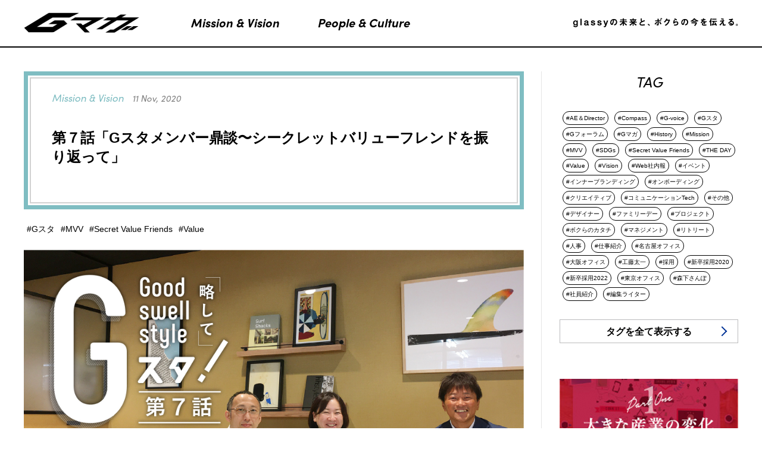

--- FILE ---
content_type: text/html; charset=UTF-8
request_url: https://glassy-co.jp/media/gss007/
body_size: 17198
content:
<!DOCTYPE HTML>
<!--[if lt IE 7]>      <html class="no-js lt-ie9 lt-ie8 lt-ie7"> <![endif]-->
<!--[if IE 7]>         <html class="no-js lt-ie9 lt-ie8"> <![endif]-->
<!--[if IE 8]>         <html class="no-js lt-ie9"> <![endif]-->
<!--[if gt IE 8]><!-->
<html class="no-js">
<!--<![endif]-->
<html lang="ja">
<head>
<meta charset="utf-8">
<meta http-equiv="X-UA-Compatible" content="IE=edge">
<meta name="viewport" content="width=device-width,initial-scale=1">

<meta name="keywords" content="Gマガ,ジーマガ,ブランディング,glassy,グラッシー,インナーブランディング,glassy,グラッシー,デザイン, プロモーション,PR ,glassy株式会社,グラッシー,グラッシー株式会社">
<meta name="description" content="">
<title>  第７話「Gスタメンバー鼎談〜シークレットバリューフレンドを振り返って」 Gマガ｜ glassyの未来と、ボクらの今を伝える</title>
<!-- single -->
<!-- Global site tag (gtag.js) - Google Analytics START -->
<script async src="https://www.googletagmanager.com/gtag/js?id=UA-108701729-1"></script>
<script>
	window.dataLayer = window.dataLayer || [];
	function gtag() { dataLayer.push(arguments); }
	gtag('js', new Date());

	gtag('config', 'UA-108701729-1');
</script>
<!-- Global site tag (gtag.js) - Google Analytics END -->
<script src="//script.secure-link.jp/swt/c26311259.js"></script>
<link rel='dns-prefetch' href='//s.w.org' />
<link rel="alternate" type="application/rss+xml" title="glassy株式会社オウンドメディアサイト &raquo; 第７話「Gスタメンバー鼎談〜シークレットバリューフレンドを振り返って」 のコメントのフィード" href="https://glassy-co.jp/media/gss007/feed/" />
		<script type="text/javascript">
			window._wpemojiSettings = {"baseUrl":"https:\/\/s.w.org\/images\/core\/emoji\/11\/72x72\/","ext":".png","svgUrl":"https:\/\/s.w.org\/images\/core\/emoji\/11\/svg\/","svgExt":".svg","source":{"wpemoji":"https:\/\/glassy-co.jp\/media\/wp-includes\/js\/wp-emoji.js?ver=5.0.24","twemoji":"https:\/\/glassy-co.jp\/media\/wp-includes\/js\/twemoji.js?ver=5.0.24"}};
			( function( window, document, settings ) {
	var src, ready, ii, tests;

	/*
	 * Create a canvas element for testing native browser support
	 * of emoji.
	 */
	var canvas = document.createElement( 'canvas' );
	var context = canvas.getContext && canvas.getContext( '2d' );

	/**
	 * Check if two sets of Emoji characters render the same.
	 *
	 * @param set1 array Set of Emoji characters.
	 * @param set2 array Set of Emoji characters.
	 * @returns {boolean} True if the two sets render the same.
	 */
	function emojiSetsRenderIdentically( set1, set2 ) {
		var stringFromCharCode = String.fromCharCode;

		// Cleanup from previous test.
		context.clearRect( 0, 0, canvas.width, canvas.height );
		context.fillText( stringFromCharCode.apply( this, set1 ), 0, 0 );
		var rendered1 = canvas.toDataURL();

		// Cleanup from previous test.
		context.clearRect( 0, 0, canvas.width, canvas.height );
		context.fillText( stringFromCharCode.apply( this, set2 ), 0, 0 );
		var rendered2 = canvas.toDataURL();

		return rendered1 === rendered2;
	}

	/**
	 * Detect if the browser supports rendering emoji or flag emoji. Flag emoji are a single glyph
	 * made of two characters, so some browsers (notably, Firefox OS X) don't support them.
	 *
	 * @since 4.2.0
	 *
	 * @param type {String} Whether to test for support of "flag" or "emoji".
	 * @return {Boolean} True if the browser can render emoji, false if it cannot.
	 */
	function browserSupportsEmoji( type ) {
		var isIdentical;

		if ( ! context || ! context.fillText ) {
			return false;
		}

		/*
		 * Chrome on OS X added native emoji rendering in M41. Unfortunately,
		 * it doesn't work when the font is bolder than 500 weight. So, we
		 * check for bold rendering support to avoid invisible emoji in Chrome.
		 */
		context.textBaseline = 'top';
		context.font = '600 32px Arial';

		switch ( type ) {
			case 'flag':
				/*
				 * Test for UN flag compatibility. This is the least supported of the letter locale flags,
				 * so gives us an easy test for full support.
				 *
				 * To test for support, we try to render it, and compare the rendering to how it would look if
				 * the browser doesn't render it correctly ([U] + [N]).
				 */
				isIdentical = emojiSetsRenderIdentically(
					[ 55356, 56826, 55356, 56819 ],
					[ 55356, 56826, 8203, 55356, 56819 ]
				);

				if ( isIdentical ) {
					return false;
				}

				/*
				 * Test for English flag compatibility. England is a country in the United Kingdom, it
				 * does not have a two letter locale code but rather an five letter sub-division code.
				 *
				 * To test for support, we try to render it, and compare the rendering to how it would look if
				 * the browser doesn't render it correctly (black flag emoji + [G] + [B] + [E] + [N] + [G]).
				 */
				isIdentical = emojiSetsRenderIdentically(
					[ 55356, 57332, 56128, 56423, 56128, 56418, 56128, 56421, 56128, 56430, 56128, 56423, 56128, 56447 ],
					[ 55356, 57332, 8203, 56128, 56423, 8203, 56128, 56418, 8203, 56128, 56421, 8203, 56128, 56430, 8203, 56128, 56423, 8203, 56128, 56447 ]
				);

				return ! isIdentical;
			case 'emoji':
				/*
				 * She's the hero Emoji deserves, but not the one it needs right now.
				 *
				 * To test for support, try to render a new emoji (female superhero),
				 * then compare it to how it would look if the browser doesn't render it correctly
				 * (superhero + female sign).
				 */
				isIdentical = emojiSetsRenderIdentically(
					[55358, 56760, 9792, 65039],
					[55358, 56760, 8203, 9792, 65039]
				);
				return ! isIdentical;
		}

		return false;
	}

	function addScript( src ) {
		var script = document.createElement( 'script' );

		script.src = src;
		script.defer = script.type = 'text/javascript';
		document.getElementsByTagName( 'head' )[0].appendChild( script );
	}

	tests = Array( 'flag', 'emoji' );

	settings.supports = {
		everything: true,
		everythingExceptFlag: true
	};

	for( ii = 0; ii < tests.length; ii++ ) {
		settings.supports[ tests[ ii ] ] = browserSupportsEmoji( tests[ ii ] );

		settings.supports.everything = settings.supports.everything && settings.supports[ tests[ ii ] ];

		if ( 'flag' !== tests[ ii ] ) {
			settings.supports.everythingExceptFlag = settings.supports.everythingExceptFlag && settings.supports[ tests[ ii ] ];
		}
	}

	settings.supports.everythingExceptFlag = settings.supports.everythingExceptFlag && ! settings.supports.flag;

	settings.DOMReady = false;
	settings.readyCallback = function() {
		settings.DOMReady = true;
	};

	if ( ! settings.supports.everything ) {
		ready = function() {
			settings.readyCallback();
		};

		if ( document.addEventListener ) {
			document.addEventListener( 'DOMContentLoaded', ready, false );
			window.addEventListener( 'load', ready, false );
		} else {
			window.attachEvent( 'onload', ready );
			document.attachEvent( 'onreadystatechange', function() {
				if ( 'complete' === document.readyState ) {
					settings.readyCallback();
				}
			} );
		}

		src = settings.source || {};

		if ( src.concatemoji ) {
			addScript( src.concatemoji );
		} else if ( src.wpemoji && src.twemoji ) {
			addScript( src.twemoji );
			addScript( src.wpemoji );
		}
	}

} )( window, document, window._wpemojiSettings );
		</script>
		<style type="text/css">
img.wp-smiley,
img.emoji {
	display: inline !important;
	border: none !important;
	box-shadow: none !important;
	height: 1em !important;
	width: 1em !important;
	margin: 0 .07em !important;
	vertical-align: -0.1em !important;
	background: none !important;
	padding: 0 !important;
}
</style>
<link rel='stylesheet' id='wp-block-library-css'  href='https://glassy-co.jp/media/wp-includes/css/dist/block-library/style.css?ver=5.0.24' type='text/css' media='all' />
<link rel='stylesheet' id='archives-cal-calendrier-css'  href='https://glassy-co.jp/media/wp-content/plugins/archives-calendar-widget/themes/calendrier.css?ver=1.0.12' type='text/css' media='all' />
<link rel='stylesheet' id='easy-wp-page-nav-css'  href='https://glassy-co.jp/media/wp-content/plugins/easy-wp-page-navigation//css/easy-wp-pagenavigation.css?ver=1.1' type='text/css' media='all' />
<link rel='stylesheet' id='taxonomy-image-plugin-public-css'  href='https://glassy-co.jp/media/wp-content/plugins/taxonomy-images/css/style.css?ver=0.9.6' type='text/css' media='screen' />
<script type='text/javascript' src='https://glassy-co.jp/media/wp-includes/js/jquery/jquery.js?ver=1.12.4'></script>
<script type='text/javascript' src='https://glassy-co.jp/media/wp-includes/js/jquery/jquery-migrate.js?ver=1.4.1'></script>
<script type='text/javascript' src='https://glassy-co.jp/media/wp-content/plugins/archives-calendar-widget/admin/js/jquery.arcw-init.js?ver=1.0.12'></script>
<link rel='https://api.w.org/' href='https://glassy-co.jp/media/wp-json/' />
<link rel="EditURI" type="application/rsd+xml" title="RSD" href="https://glassy-co.jp/media/xmlrpc.php?rsd" />
<link rel="wlwmanifest" type="application/wlwmanifest+xml" href="https://glassy-co.jp/media/wp-includes/wlwmanifest.xml" /> 
<link rel='prev' title='第６話「メンバー対談〜自分にとっての“チームglassy”」' href='https://glassy-co.jp/media/gss006/' />
<link rel='next' title='時代は「声の温かさ」を求めている！？ 社内ラジオのススメ。' href='https://glassy-co.jp/media/g-voice001/' />
<meta name="generator" content="WordPress 5.0.24" />
<link rel="canonical" href="https://glassy-co.jp/media/gss007/" />
<link rel='shortlink' href='https://glassy-co.jp/media/?p=3584' />
<link rel="alternate" type="application/json+oembed" href="https://glassy-co.jp/media/wp-json/oembed/1.0/embed?url=https%3A%2F%2Fglassy-co.jp%2Fmedia%2Fgss007%2F" />
<link rel="alternate" type="text/xml+oembed" href="https://glassy-co.jp/media/wp-json/oembed/1.0/embed?url=https%3A%2F%2Fglassy-co.jp%2Fmedia%2Fgss007%2F&#038;format=xml" />
<!-- CSS -->
<link href="https://glassy-co.jp/media/wp-content/themes/Glassy_Theme/style.css" type="text/css" rel="stylesheet">

<!--Fonts -->
<link href="https://fonts.googleapis.com/css?family=Montserrat" rel="stylesheet">
<link rel="stylesheet" href="https://use.typekit.net/jxo2wdf.css">
	<link href="https://glassy-co.jp/media/wp-content/themes/Glassy_Theme/css/page.css" type="text/css" rel="stylesheet">
	
<script src="https://glassy-co.jp/media/wp-content/themes/Glassy_Theme/js/jquery-1.11.3.min.js" ></script>
<script type="text/javascript" src="https://glassy-co.jp/media/wp-content/themes/Glassy_Theme/js/jquery.heightLine.js"></script>
<script type="text/javascript" src="https://cdnjs.cloudflare.com/ajax/libs/jquery-smooth-scroll/2.2.0/jquery.smooth-scroll.min.js"></script>
<script>
$(document).ready(function(){
  $('a').smoothScroll();
  $(".sp_menu_icon").on("click",function(){
		// $(this).toggleClass("active");
		if($('#sp_menu').is(':visible')) {
			$('#sp_menu').slideUp();
		} else {
			$('#sp_menu').slideDown();
		}
		// $("#sp_menu").slideToggle();
	});
	$(".sp_menu_in a").on("click",function(){
		$(".sp_menu_icon").toggleClass("active");
		$("#sp_menu").slideToggle();
	});
	$('#tags_title').on("click", function(){
    var $arrows = $(this).find("img");

    $('#tags_div').slideToggle(function(){
        $arrows.toggle();
		$('#tags_title').toggleClass('none-border');
    });
});
});
function MenuFixed(){
	if ($(window).width()<640) {
		if (document.body.scrollTop > 50 || document.documentElement.scrollTop > 50) {
			document.getElementById('sp_menu').style.display = "block";
		}else{
			document.getElementById('sp_menu').style.display = "none";
		}
	}
}
window.onscroll = function() {
  // MenuFixed();
};

</script>
</head>
<body id="pagetop"class="underpage">

<!--header-->
<header class="header">
	<div class="header_wrap">
				<nav class="nav-global pc clearfix">
					<a id="logo_scrolled" href="/media/">
			<img src="https://glassy-co.jp/media/wp-content/themes/Glassy_Theme/img/logo_scrolled.png" alt="GOOD SWELL クリエイティブの力でうねりを創りだす" width="194px" height="34px">
			</a>
							<ul lang="en" class="nav-category">
				<li class="cat-people nav-element f18"><a href="https://glassy-co.jp/media/mission-vision/">Mission & Vision</a></li>
				<li class="cat-culture nav-element f18"><a href="https://glassy-co.jp/media/people-culture/">People & Culture</a></li>
			</ul>
			<div class="sp_menu visible-sp">
				<p class="sp_menu_icon"><img src="https://glassy-co.jp/media/wp-content/themes/Glassy_Theme/img/sp_menu.png"></p>
			</div>
					</nav>
	</div>
</header>
<div id="sp_menu">
			<div class="sp_menu_in visible-sp">
				<div class="sp_menu_div">
					<p class="sp_menu_title">CATEGORIES</p>
					<ul>
						<li><a href="https://glassy-co.jp/media/mission-vision/">Mission & Vision</a></li>
						<li><a href="https://glassy-co.jp/media/people-culture/">People & Culture</a></li>
					</ul>
				</div>
				<div class="sp_menu_div">
					<p class="sp_menu_title">TAGS</p>
					<ul class="sp_menu_tags">
						<li><a href="https://glassy-co.jp/media/category/aedirector/">#AE＆Director</a></li><li><a href="https://glassy-co.jp/media/category/mvv/compass/">#Compass</a></li><li><a href="https://glassy-co.jp/media/category/other/g-voice/">#G-voice</a></li><li><a href="https://glassy-co.jp/media/category/gstyle/">#Gスタ</a></li><li><a href="https://glassy-co.jp/media/category/gforum/">#Gフォーラム</a></li><li><a href="https://glassy-co.jp/media/category/g%e3%83%9e%e3%82%ac/">#Gマガ</a></li><li><a href="https://glassy-co.jp/media/category/history/">#History</a></li><li><a href="https://glassy-co.jp/media/category/mvv/mission/">#Mission</a></li><li><a href="https://glassy-co.jp/media/category/mvv/">#MVV</a></li><li><a href="https://glassy-co.jp/media/category/sdgs/">#SDGs</a></li><li><a href="https://glassy-co.jp/media/category/secret-value-friends/">#Secret Value Friends</a></li><li><a href="https://glassy-co.jp/media/category/theday/">#THE DAY</a></li><li><a href="https://glassy-co.jp/media/category/mvv/value/">#Value</a></li><li><a href="https://glassy-co.jp/media/category/mvv/vision/">#Vision</a></li><li><a href="https://glassy-co.jp/media/category/communication%e2%80%90tech/web%e7%a4%be%e5%86%85%e5%a0%b1/">#Web社内報</a></li><li><a href="https://glassy-co.jp/media/category/other/event/">#イベント</a></li><li><a href="https://glassy-co.jp/media/category/inner-branding/">#インナーブランディング</a></li><li><a href="https://glassy-co.jp/media/category/inner-branding/onboarding/">#オンボーディング</a></li><li><a href="https://glassy-co.jp/media/category/other/creative/">#クリエイティブ</a></li><li><a href="https://glassy-co.jp/media/category/communication%e2%80%90tech/">#コミュニケーションTech</a></li><li><a href="https://glassy-co.jp/media/category/other/">#その他</a></li><li><a href="https://glassy-co.jp/media/category/designer/">#デザイナー</a></li><li><a href="https://glassy-co.jp/media/category/%e3%83%95%e3%82%a1%e3%83%9f%e3%83%aa%e3%83%bc%e3%83%87%e3%83%bc/">#ファミリーデー</a></li><li><a href="https://glassy-co.jp/media/category/other/project/">#プロジェクト</a></li><li><a href="https://glassy-co.jp/media/category/bokuranokatachi/">#ボクらのカタチ</a></li><li><a href="https://glassy-co.jp/media/category/other/management/">#マネジメント</a></li><li><a href="https://glassy-co.jp/media/category/retreat/">#リトリート</a></li><li><a href="https://glassy-co.jp/media/category/humanresources/">#人事</a></li><li><a href="https://glassy-co.jp/media/category/%e4%bb%95%e4%ba%8b%e7%b4%b9%e4%bb%8b/">#仕事紹介</a></li><li><a href="https://glassy-co.jp/media/category/nagoya/">#名古屋オフィス</a></li><li><a href="https://glassy-co.jp/media/category/osaka/">#大阪オフィス</a></li><li><a href="https://glassy-co.jp/media/category/other/taichikudo/">#工藤太一</a></li><li><a href="https://glassy-co.jp/media/category/recruit/">#採用</a></li><li><a href="https://glassy-co.jp/media/category/recruit/new-graduate/">#新卒採用2020</a></li><li><a href="https://glassy-co.jp/media/category/recruit/new-graduate2022/">#新卒採用2022</a></li><li><a href="https://glassy-co.jp/media/category/tokyo/">#東京オフィス</a></li><li><a href="https://glassy-co.jp/media/category/%e6%a3%ae%e4%b8%8b%e3%81%95%e3%82%93%e3%81%bd/">#森下さんぽ</a></li><li><a href="https://glassy-co.jp/media/category/%e7%a4%be%e5%93%a1%e7%b4%b9%e4%bb%8b/">#社員紹介</a></li><li><a href="https://glassy-co.jp/media/category/editorwriter/">#編集ライター</a></li>					</ul>
					<p class="sp_menu_title">RECOMMEND</p>
					<ul class="sp_menu_recommend">
												<li>
							<a href="https://glassy-co.jp/media/innerbranding03/">
							<span>2025.10.10</span><br>「この会社で働いてよかった」と思える人を増やす<br>——glassyが挑むインナーブランディングの現場							</a>
						</li>
												<li>
							<a href="https://glassy-co.jp/media/marketing02/">
							<span>2025.03.03</span><br>「まずやってみる」姿勢が成長の鍵<br>——glassyで広がるキャリアの可能性							</a>
						</li>
												<li>
							<a href="https://glassy-co.jp/media/compass01/">
							<span>2024.08.27</span><br>アートディレクターが語る、<br>「もちろん質も、とうぜん量も」が大事なわけ							</a>
						</li>
											</ul>
				</div>
				<div>
					<p class="sp_menu_link sp_recruit_link"><a href="//glassy-co.jp/recruit.html">RECRUIT</a></p>
					<p class="sp_menu_link"><a href="https://glassy-co.jp/media/glassy01"><span>glassyが見ているもの 1</span><br>大きな産業の変化</a></p>
					<p class="sp_menu_link"><a href="https://glassy-co.jp/media/glassy02"><span>glassyが見ているもの 2</span><br>大きな価値観の変化</a></p>
				</div>
				<div class="sp_menu_div">
					<p class="sp_menu_title">運営会社</p>
					<ul class="">
						<li><a href="//glassy-co.jp/" target="_blank">glassy&Co.</a></li>
						<li><a href="https://secure-link.jp/wf/?c=wf67373260" target="_blank">Contact</a></li>
						<li><a href="//glassy-co.jp/recruit.html" target="_blank">Recruit</a></li>
					</ul>
				</div>
			</div>
		</div>
<article>
	<div class="container">
		<div class="fixedcontainer">
			<div class="container_in single">
				<div class="detail_title">
					<div class="detail_title_in">
						<h1 class="post_title">
							<span class="post_cat">Mission &amp; Vision <span>11 Nov, 2020</span></span>
							第７話「Gスタメンバー鼎談〜シークレットバリューフレンドを振り返って」</h1>
					</div>
				</div>
				<p class="tags_name">
				<a href="https://glassy-co.jp/media/category/gstyle/"><span>#Gスタ</span></a><a href="https://glassy-co.jp/media/category/mvv/"><span>#MVV</span></a><a href="https://glassy-co.jp/media/category/secret-value-friends/"><span>#Secret Value Friends</span></a><a href="https://glassy-co.jp/media/category/mvv/value/"><span>#Value</span></a>				</p>
				<div class="detail_in">
																					<p class="detail_img"><img src="https://glassy-co.jp/media/wp-content/uploads/2020/11/Gスタ07.jpg" width="840" height="500"></p>
																				<div class="detail_content">

											<div class="detail_content_in">

												<p>glassyでは、会社の目指す方向性への共通認識を持って、一緒に働く仲間を大切にしながら、いい会社を創っていきたいとの想いからMission、Vision、Valueの浸透に力を入れています。Gマガでも何度かご紹介してきましたが、Valueについては「Gスタ」という5人のメンバーが知恵を出し合いながら、継続的に様々なプログラムを展開しています。</p>
						</div>
																	<div class="detail_content_in">

												<p>2020年8月には「シークレットバリューフレンド」というプログラムを実施。日常の業務を通して、Valueの実践と仲間の良いところを探して評価・理解しあうというゲーム感覚を入れた取り組みを行いました。前回掲載した対談に続き、今回は、Gスタメンバーからこの施策の提案者でオーナーである星野（写真左）、白菊（写真右）、そして小島（Gスタサポーター・写真中央）が登場し「シークレットバリューフレンド」を振り返ります。</p>
						</div>
																	<div class="detail_content_in">

												<p><b>glassy流「シークレットバリューフレンド」とは？</b>
<br><br></p>
						</div>
																	<div class="detail_content_in">

												<p><div style="padding: 10px; margin-bottom: 10px; border: 5px double #333333;">シークレットフレンドは、欧米の学生寮などでクリスマスシーズンに行われているゲームで、日本では小学校などで取り入れられています。「秘密の友達（Secret Friend、略してSF）」として割り当てられた相手に気づかれないように観察しながら、日常生活の一定期間を過ごし、終了後に気づいた良い点を相手に伝えます。これは、一般的な「ほめる」活動とは異なり、日常の生活を通して「良いところを探そう」という明確な意図をもってSFに注目し、実際のエピソードの中で、相手の良さを評価・理解しようとするものです。</div>
</p>
						</div>
											
						</div>
																														<div class="detail_content">

											<div class="detail_content_in">

												<p>glassyでは今回、2週間の期間中に「ある特定の人」を「シークレットバリューフレンド」と設定しました。そして、期間中にその人がどんなValueを実践できていたのかを観察し、最後にメッセージを渡す、というglassyオリジナルのプログラムを組み立てました。</p>
						</div>
											
						</div>
																										<h2 class="detail_subtitle1"><span>さまざまな懸念を解消し、glassyらしい施策として実施</span></h2>
															<div class="detail_content">

											<div class="detail_content_in">

						<p>星野</p>						<p>今年の7月くらいに、私からGスタの定例会で皆さんに提案したのがきっかけでした。この施策を初めて聞いた時、お２人はどう思われましたか。</p>
						</div>
																	<div class="detail_content_in">

						<p>小島</p>						<p>おもしろそうだなと思いました。でもリアルなイベントという印象があったので、その頃、社員全員リモートワークに入っていましたし、どのように他の人の行動を見ればよいのだろう、今の時期にできる施策なのかな、という運営面の課題が気になりました。</p>
						</div>
																	<div class="detail_content_in">

						<p>白菊</p>						<p>聞いた瞬間これは良い施策だなと思いました。ユニークだし、みんなで集まってできる素敵な施策だなと思ったのが率直な印象でした。ただ、私も、リモートワークが続いている状況で人の動きが見えづらい中、どのように運用していけばよいのかと思いました。同時に、実施しても単なる言葉遊びになってしまうのでは、という懸念もありました。<br><br></p>
						</div>
											
						</div>
																					<p class="detail_img"><img src="https://glassy-co.jp/media/wp-content/uploads/2020/11/hoshino.jpg" width="840" height="500"></p>
																				<div class="detail_content">

											<div class="detail_content_in">

						<p>星野</p>						<p>もともと工藤さん（代表）から、「Gスタの取り組みを単なるサンクスカードのやりとりみたいな活動にしたくない」というお話もあったので、私もそうしたものにはしたくないなという思いはありました。この施策は、最後にメッセージカードを贈ることが目的ではなくて、一定の期間行動を観察することがポイントで、それがValueの実践、浸透につながるのではと思っていました。ただ、実施したとしても、果たして施策として盛り上がるのかとか、社員の皆さんが積極的に参加してくれるだろうか、ということも心配していました。</p>
						</div>
																	<div class="detail_content_in">

						<p>白菊</p>						<p>私も盛り上がりに関しては懸念がありましたね。皆さん“やらされ感”が出るんじゃないかと。「会えない人をどう観察するの？」とか「WEBコミュニケーションツール上のやり取りだけで判断することになっちゃうよね…」みたいなことを思うのではないかと。</p>
						</div>
																	<div class="detail_content_in">

						<p>小島</p>						<p>この部分はGスタメンバー共通の懸念点だったので、定例会で運用面に関してはいろいろと議論を重ねましたよね。どのように進めるかとか、期間をどうするかとか。結局２週間という期間はちょうどよかったです。そして、そうした議論があったからこそ、glassyらしい施策が完成したと思います。</p>
						</div>
											
						</div>
																										<h2 class="detail_subtitle1"><span>仲間を強く意識することができた2週間</span></h2>
															<div class="detail_content">

											<div class="detail_content_in">

						<p>星野</p>						<p>私も含め、全員が施策に加わりましたが、期間中、意識することはありましたか？</p>
						</div>
																	<div class="detail_content_in">

						<p>小島</p>						<p>意識はすごくしていました（笑）。「誰に見られているんだろう」とワクワクできて楽しかったです。そもそも誰かに見られているから、というわけではないのですが、でも誰に見られていてもいいようにValueを強く意識することができた２週間でした。私自身にもシークレットバリューフレンドがいましたので、見る側として、その人のいいところってどこだろうとか、マネできることないかなということを考えていました。</p>
						</div>
																	<div class="detail_content_in">

						<p>白菊</p>						<p>見られる側の意識としては、私はそんなに変わったことはなかったと思っています。誰かに見られているからというわけではなく、毎日自然にValueの行動、例えば、「期待通りではなく期待以上で行動しなきゃ」みたいな意識にはなっているので、特段この施策が始まったからといって、Valueをめちゃめちゃ意識しました、といった感じはなかったですね。この期間は出社することも多く、その間にチーム内のリトリート（オフサイト・ミーティング）もあったので、私が見ていたのは小島さんだったんですが見やすかったかなと思います。</p>
						</div>
																	<div class="detail_content_in">

						<p>星野</p>						<p>なるほど。</p>
						</div>
																	<div class="detail_content_in">

						<p>白菊</p>						<p>小島さんは新しい企画や仕組みを作る重要な役割を担っていたので、「自ら事業を創り世の中と共に成長する」というValueに当てはめやすかったです。</p>
						</div>
																	<div class="detail_content_in">

						<p>星野</p>						<p>私は、リモートワークという状況で、且つ、誰が自分のことを見ているのか分からなかったので、自分の行動を見てもらいやすいように、たとえば、WEB上のコミュニケーションツールなどで、いつも以上にアピールしていました。</p>
						</div>
																	<div class="detail_content_in">

						<p>白菊</p>						<p>役者ですね（笑）！</p>
						</div>
																	<div class="detail_content_in">

						<p>星野</p>						<p>見てくれている人にネタを提供してあげないと最後にメッセージカードを書くのが大変かなという、サービス精神ですかね（笑）。自分の「シークレットバリューフレンド」に対しては、いつも以上にその人の発言を気にかけ、WEB上のコミュニケーションツール上で自分とのやり取り以外の会話も確認するようにしていました。<br>
あとは、この施策のオーナーとして、皆さんが本当にちゃんと取り組んでくれるのかな、という心配はありました。</p>
						</div>
																	<div class="detail_content_in">

						<p>白菊</p>						<p>蓋を開けてみたら、最初に考えていた懸念点も払拭され、よい施策になったと思います。</p>
						</div>
																	<div class="detail_content_in">

						<p>小島</p>						<p>私も同感です。皆さん、主体的に観察されていたのではないかなと思います。<br><br></p>
						</div>
											
						</div>
																					<p class="detail_img"><img src="https://glassy-co.jp/media/wp-content/uploads/2020/11/kojima.jpg" width="840" height="500"></p>
																<h2 class="detail_subtitle1"><span>他社にも展開できる商品として 育てていくことが大切</span></h2>
															<div class="detail_content">

											<div class="detail_content_in">

						<p>星野</p>						<p>最後に、Gスタメンバーが選ぶ「推薦バリューフレンド」に選ばれた小島さん、推薦された感想を教えてください。</p>
						</div>
																	<div class="detail_content_in">

						<p>小島</p>						<p>まさか推薦されるとは思っていませんでした（笑）。推薦されたことより、白菊さんからメッセージカードをもらえたことが嬉しかったですね。そして、日々の業務や行動について改めて言葉で伝えることって大事だなと思いました。単なるメールの文面ではなく、「カード」という形になっていたことがより一層よかったのではないでしょうか。</p>
						</div>
																	<div class="detail_content_in">

						<p>星野</p>						<p>他の参加者もメッセージカードをもらえて嬉しかったと言っていたので、最後にメッセージを送るということは、コミュニケーションとして効果があったということですよね。</p>
						</div>
																	<div class="detail_content_in">

						<p>白菊</p>						<p>小島さんも仰っていますが、見てもらえるってすごく大事だと思います。ほめるとか叱るとかって、それ自体は単なる手法ですごく表面的なものですが、いつも見てくれている人から褒められたり叱られたりすることに意味があると考えています。そういう意味で、今回のこの施策は、「ちゃんと２週間あなたのことを見ていましたよー」っていうものなので、最後のメッセージに価値が生まれたのだと思います。</p>
						</div>
																	<div class="detail_content_in">

						<p>小島</p>						<p>本当にそうですよね。突然「サンクスレターを送りましょう」というよりも、ちゃんと２週間見てからのメッセージだったというのがポイントですね。</p>
						</div>
																	<div class="detail_content_in">

						<p>白菊</p>						<p>チーム単位で行ったのも、人数バランス的にちょうど良かったですよね。</p>
						</div>
																	<div class="detail_content_in">

						<p>星野</p>						<p>理想は、glassy全体で取り組むことですが、どうしても物理的に関わりが少ないとかオフィスが分かれてしまっている、ということを考えると、やっぱりチーム単位にして良かったと思います。もし第２回を開催するとしたら、次はglassy全体で実施してみたいという気持ちもありますが、お２人いかがですか。</p>
						</div>
																	<div class="detail_content_in">

						<p>小島</p>						<p>いつかお客様へご提供していくサービスにしていくことを考えると、自分たちでどんどん違うパターンを試すのがいいのではないでしょうか。その結果よいものを残していきたいなと思います。</p>
						</div>
																	<div class="detail_content_in">

						<p>星野</p>						<p>提案するお客さんの業種とか勤務体系によって提案の仕方も変わってきますしね。<br><br></p>
						</div>
											
						</div>
																					<p class="detail_img"><img src="https://glassy-co.jp/media/wp-content/uploads/2020/11/shiragiku.jpg" width="840" height="500"></p>
																				<div class="detail_content">

											<div class="detail_content_in">

						<p>白菊</p>						<p>どんなお客さんに提案するにしても、やっぱりリアリティって大切だと思います。リアリティのある規模感で行ってから、組織全体で共有するというのはアリだと思いますけど、始めからその粒度を大きくしすぎてしまうと失敗する気がします。</p>
						</div>
																	<div class="detail_content_in">

						<p>小島</p>						<p>あとは、施策の前提として、会社のMVVが定まっていて、社員がそれを理解しようとしているステージにあるかどうかが大事です。今回glassyで成功した一つの要因は、自分たちの7つのValueがしっかりみんなの共通言語としてすでに認識されていて、一人ひとりがValueの意味を理解しようとする土台ができていたからだと思います。もしお客様にこのプログラムをご提案する時は、いきなり「この施策を取り入れましょう！」ではなく、その会社のMVVの浸透具合から確認する必要があるかなと思っています。</p>
						</div>
																	<div class="detail_content_in">

						<p>星野</p>						<p>確かにそれはありますよね。元々この施策の意義は、インナーブランディングの強化とかMVVの浸透というところにあると思うので。<br><br></p>
						</div>
											
						</div>
																														<div class="detail_content">

											<div class="detail_content_in">

												<p>本日は、振り返るだけではなく未来の話もできて楽しい鼎談となりました。これからもGスタで、いろいろな施策に取り組んでいきましょう！</p>
						</div>
											
						</div>
																			</div>
				<div class="text-center">
					<a href="https://glassy-co.jp/media"><p class="prev_btn"><img src="https://glassy-co.jp/media/wp-content/themes/Glassy_Theme/img/prev_icon.png"> INDEXへ戻る</p></a>
				</div>
				<div class="sp_banner2 hidden-sp">
					<p class=""><a href="/media_stg/glassy01/"><img src="/media_stg/wp-content/themes/Glassy_Theme/img/sp_banner4.png"></a></p>
					<p class=""><a href="/media_stg/glassy02/"><img src="/media_stg/wp-content/themes/Glassy_Theme/img/sp_banner5.png"></a></p>
				</div>
			</div>
						<div class="sidebar">
				<!-- <p style="margin-bottom: 40px;"><a href="https://glassy-co.jp/media/category/recruit/new-graduate2022/"><img src="https://glassy-co.jp/media/wp-content/themes/Glassy_Theme/img/graduate2022/mv_recruit_sp.png" alt="GOOD SWELL クリエイティブの力でうねりを創りだす" width="100%"></a></p> -->
								<p class="title tag_title">TAG</p>
				<p class="tags_name">
					<span><a href="https://glassy-co.jp/media/category/aedirector/">#AE＆Director</a></span><span><a href="https://glassy-co.jp/media/category/mvv/compass/">#Compass</a></span><span><a href="https://glassy-co.jp/media/category/other/g-voice/">#G-voice</a></span><span><a href="https://glassy-co.jp/media/category/gstyle/">#Gスタ</a></span><span><a href="https://glassy-co.jp/media/category/gforum/">#Gフォーラム</a></span><span><a href="https://glassy-co.jp/media/category/g%e3%83%9e%e3%82%ac/">#Gマガ</a></span><span><a href="https://glassy-co.jp/media/category/history/">#History</a></span><span><a href="https://glassy-co.jp/media/category/mvv/mission/">#Mission</a></span><span><a href="https://glassy-co.jp/media/category/mvv/">#MVV</a></span><span><a href="https://glassy-co.jp/media/category/sdgs/">#SDGs</a></span><span><a href="https://glassy-co.jp/media/category/secret-value-friends/">#Secret Value Friends</a></span><span><a href="https://glassy-co.jp/media/category/theday/">#THE DAY</a></span><span><a href="https://glassy-co.jp/media/category/mvv/value/">#Value</a></span><span><a href="https://glassy-co.jp/media/category/mvv/vision/">#Vision</a></span><span><a href="https://glassy-co.jp/media/category/communication%e2%80%90tech/web%e7%a4%be%e5%86%85%e5%a0%b1/">#Web社内報</a></span><span><a href="https://glassy-co.jp/media/category/other/event/">#イベント</a></span><span><a href="https://glassy-co.jp/media/category/inner-branding/">#インナーブランディング</a></span><span><a href="https://glassy-co.jp/media/category/inner-branding/onboarding/">#オンボーディング</a></span><span><a href="https://glassy-co.jp/media/category/other/creative/">#クリエイティブ</a></span><span><a href="https://glassy-co.jp/media/category/communication%e2%80%90tech/">#コミュニケーションTech</a></span><span><a href="https://glassy-co.jp/media/category/other/">#その他</a></span><span><a href="https://glassy-co.jp/media/category/designer/">#デザイナー</a></span><span><a href="https://glassy-co.jp/media/category/%e3%83%95%e3%82%a1%e3%83%9f%e3%83%aa%e3%83%bc%e3%83%87%e3%83%bc/">#ファミリーデー</a></span><span><a href="https://glassy-co.jp/media/category/other/project/">#プロジェクト</a></span><span><a href="https://glassy-co.jp/media/category/bokuranokatachi/">#ボクらのカタチ</a></span><span><a href="https://glassy-co.jp/media/category/other/management/">#マネジメント</a></span><span><a href="https://glassy-co.jp/media/category/retreat/">#リトリート</a></span><span><a href="https://glassy-co.jp/media/category/humanresources/">#人事</a></span><span><a href="https://glassy-co.jp/media/category/%e4%bb%95%e4%ba%8b%e7%b4%b9%e4%bb%8b/">#仕事紹介</a></span><span><a href="https://glassy-co.jp/media/category/nagoya/">#名古屋オフィス</a></span><span><a href="https://glassy-co.jp/media/category/osaka/">#大阪オフィス</a></span><span><a href="https://glassy-co.jp/media/category/other/taichikudo/">#工藤太一</a></span><span><a href="https://glassy-co.jp/media/category/recruit/">#採用</a></span><span><a href="https://glassy-co.jp/media/category/recruit/new-graduate/">#新卒採用2020</a></span><span><a href="https://glassy-co.jp/media/category/recruit/new-graduate2022/">#新卒採用2022</a></span><span><a href="https://glassy-co.jp/media/category/tokyo/">#東京オフィス</a></span><span><a href="https://glassy-co.jp/media/category/%e6%a3%ae%e4%b8%8b%e3%81%95%e3%82%93%e3%81%bd/">#森下さんぽ</a></span><span><a href="https://glassy-co.jp/media/category/%e7%a4%be%e5%93%a1%e7%b4%b9%e4%bb%8b/">#社員紹介</a></span><span><a href="https://glassy-co.jp/media/category/editorwriter/">#編集ライター</a></span>				</p>
				<p class="tags_link"><a href="https://glassy-co.jp/media/all-tags/">タグを全て表示する</a></p>
								<p class="sidebar_banner hidden-sp"><a href="https://glassy-co.jp/media/glassy01"><img src="https://glassy-co.jp/media/wp-content/themes/Glassy_Theme/img/banner4.png"></a></p>
				<p class="sidebar_banner hidden-sp"><a href="https://glassy-co.jp/media/glassy02"><img src="https://glassy-co.jp/media/wp-content/themes/Glassy_Theme/img/banner5.png"></a></p>
				<div class="sp_banner2 visible-sp">
					<p class=""><a href="https://glassy-co.jp/media/glassy01"><img src="https://glassy-co.jp/media/wp-content/themes/Glassy_Theme/img/sp_banner4.png"></a></p>
					<p class=""><a href="https://glassy-co.jp/media/glassy02"><img src="https://glassy-co.jp/media/wp-content/themes/Glassy_Theme/img/sp_banner5.png"></a></p>
				</div>
				<p class="title">RECOMMEND</p>
								<div class="recommend_div">
					<a href="https://glassy-co.jp/media/innerbranding03/">
					<p class="recommend_date">2025.10.10</p>
					<p class="recommend_title">「この会社で働いてよかった」と思える人を増やす<br>——glassyが挑むインナーブランディングの現場</p>
					<p class="recommend_arrow">></p>
					</a>
				</div>
								<div class="recommend_div">
					<a href="https://glassy-co.jp/media/marketing02/">
					<p class="recommend_date">2025.03.03</p>
					<p class="recommend_title">「まずやってみる」姿勢が成長の鍵<br>——glassyで広がるキャリアの可能性</p>
					<p class="recommend_arrow">></p>
					</a>
				</div>
								<div class="recommend_div">
					<a href="https://glassy-co.jp/media/compass01/">
					<p class="recommend_date">2024.08.27</p>
					<p class="recommend_title">アートディレクターが語る、<br>「もちろん質も、とうぜん量も」が大事なわけ</p>
					<p class="recommend_arrow">></p>
					</a>
				</div>
								<!--<p class="sidebar_banner hidden-sp"><a href="/recruit/index.html"><img src="https://glassy-co.jp/media/wp-content/themes/Glassy_Theme/img/banner1.png"></a></p>
				<p class="visible-sp sp_banner1"><a href="/recruit/index.html"><img src="https://glassy-co.jp/media/wp-content/themes/Glassy_Theme/img/sp_banner1.png"></a></p>-->
			</div>
		</div>
	</div>
</article>
<footer>
	<div class="fixedcontainer">
		<div class="footer1">
			<div class="footer_in flex">
				<div class="calendar">
					<p class="footer_title calendar_title"><span>過去記事</span></p>
					
<!-- Archives Calendar Widget by Aleksei Polechin - alek´ - http://alek.be -->
<div class="calendar-archives calendrier" id="arc--49"><div class="calendar-navigation"><a href="" class="prev-year"><span>˂</span></a><div class="menu-container months"><a href="https://glassy-co.jp/media/2025/10/" class="title">10月 2025</a><ul class="menu"><li><a href="https://glassy-co.jp/media/2025/10/" class="2025 10 current" rel="0" >10月 2025</a></li><li><a href="https://glassy-co.jp/media/2025/03/" class="2025 3" rel="1" >3月 2025</a></li><li><a href="https://glassy-co.jp/media/2024/08/" class="2024 8" rel="2" >8月 2024</a></li><li><a href="https://glassy-co.jp/media/2023/04/" class="2023 4" rel="3" >4月 2023</a></li><li><a href="https://glassy-co.jp/media/2023/03/" class="2023 3" rel="4" >3月 2023</a></li><li><a href="https://glassy-co.jp/media/2023/02/" class="2023 2" rel="5" >2月 2023</a></li><li><a href="https://glassy-co.jp/media/2022/12/" class="2022 12" rel="6" >12月 2022</a></li><li><a href="https://glassy-co.jp/media/2022/11/" class="2022 11" rel="7" >11月 2022</a></li><li><a href="https://glassy-co.jp/media/2022/10/" class="2022 10" rel="8" >10月 2022</a></li><li><a href="https://glassy-co.jp/media/2022/09/" class="2022 9" rel="9" >9月 2022</a></li><li><a href="https://glassy-co.jp/media/2021/06/" class="2021 6" rel="10" >6月 2021</a></li><li><a href="https://glassy-co.jp/media/2021/05/" class="2021 5" rel="11" >5月 2021</a></li><li><a href="https://glassy-co.jp/media/2021/04/" class="2021 4" rel="12" >4月 2021</a></li><li><a href="https://glassy-co.jp/media/2021/03/" class="2021 3" rel="13" >3月 2021</a></li><li><a href="https://glassy-co.jp/media/2021/02/" class="2021 2" rel="14" >2月 2021</a></li><li><a href="https://glassy-co.jp/media/2021/01/" class="2021 1" rel="15" >1月 2021</a></li><li><a href="https://glassy-co.jp/media/2020/12/" class="2020 12" rel="16" >12月 2020</a></li><li><a href="https://glassy-co.jp/media/2020/11/" class="2020 11" rel="17" >11月 2020</a></li><li><a href="https://glassy-co.jp/media/2020/10/" class="2020 10" rel="18" >10月 2020</a></li><li><a href="https://glassy-co.jp/media/2020/08/" class="2020 8" rel="19" >8月 2020</a></li><li><a href="https://glassy-co.jp/media/2020/07/" class="2020 7" rel="20" >7月 2020</a></li><li><a href="https://glassy-co.jp/media/2020/06/" class="2020 6" rel="21" >6月 2020</a></li><li><a href="https://glassy-co.jp/media/2020/05/" class="2020 5" rel="22" >5月 2020</a></li><li><a href="https://glassy-co.jp/media/2020/04/" class="2020 4" rel="23" >4月 2020</a></li><li><a href="https://glassy-co.jp/media/2020/03/" class="2020 3" rel="24" >3月 2020</a></li><li><a href="https://glassy-co.jp/media/2020/02/" class="2020 2" rel="25" >2月 2020</a></li><li><a href="https://glassy-co.jp/media/2020/01/" class="2020 1" rel="26" >1月 2020</a></li><li><a href="https://glassy-co.jp/media/2019/12/" class="2019 12" rel="27" >12月 2019</a></li><li><a href="https://glassy-co.jp/media/2019/10/" class="2019 10" rel="28" >10月 2019</a></li><li><a href="https://glassy-co.jp/media/2019/08/" class="2019 8" rel="29" >8月 2019</a></li><li><a href="https://glassy-co.jp/media/2019/07/" class="2019 7" rel="30" >7月 2019</a></li><li><a href="https://glassy-co.jp/media/2019/05/" class="2019 5" rel="31" >5月 2019</a></li></ul><div class="arrow-down"><span>&#x25bc;</span></div></div><a href="" class="next-year"><span>˃</span></a></div><div class="week-row weekdays"><span class="day weekday">月</span><span class="day weekday">火</span><span class="day weekday">水</span><span class="day weekday">木</span><span class="day weekday">金</span><span class="day weekday">土</span><span class="day weekday last">日</span></div><div class="archives-years"><div class="year 10 2025 current" rel="0"><div class="week-row"><span class="day noday">&nbsp;</span><span class="day noday">&nbsp;</span><span class="day">1</span><span class="day">2</span><span class="day">3</span><span class="day">4</span><span class="day last">5</span></div>
<div class="week-row">
<span class="day">6</span><span class="day">7</span><span class="day">8</span><span class="day">9</span><span class="day has-posts"><a href="https://glassy-co.jp/media/2025/10/10/" title="2025年10月10日" data-date="2025-10-10">10</a></span><span class="day">11</span><span class="day last">12</span></div>
<div class="week-row">
<span class="day">13</span><span class="day">14</span><span class="day">15</span><span class="day">16</span><span class="day">17</span><span class="day">18</span><span class="day last">19</span></div>
<div class="week-row">
<span class="day">20</span><span class="day">21</span><span class="day">22</span><span class="day">23</span><span class="day">24</span><span class="day">25</span><span class="day last">26</span></div>
<div class="week-row">
<span class="day">27</span><span class="day">28</span><span class="day">29</span><span class="day">30</span><span class="day">31</span><span class="day noday">&nbsp;</span><span class="day noday last">&nbsp;</span></div>
<div class="week-row">
<span class="day noday">&nbsp;</span><span class="day noday">&nbsp;</span><span class="day noday">&nbsp;</span><span class="day noday">&nbsp;</span><span class="day noday">&nbsp;</span><span class="day noday">&nbsp;</span><span class="day noday last">&nbsp;</span></div>
<div class="week-row">
</div>
</div>
<div class="year 3 2025" rel="1"><div class="week-row"><span class="day noday">&nbsp;</span><span class="day noday">&nbsp;</span><span class="day noday">&nbsp;</span><span class="day noday">&nbsp;</span><span class="day noday">&nbsp;</span><span class="day">1</span><span class="day last">2</span></div>
<div class="week-row">
<span class="day has-posts"><a href="https://glassy-co.jp/media/2025/03/03/" title="2025年3月3日" data-date="2025-3-3">3</a></span><span class="day">4</span><span class="day">5</span><span class="day">6</span><span class="day">7</span><span class="day">8</span><span class="day last">9</span></div>
<div class="week-row">
<span class="day">10</span><span class="day">11</span><span class="day">12</span><span class="day">13</span><span class="day">14</span><span class="day">15</span><span class="day last">16</span></div>
<div class="week-row">
<span class="day">17</span><span class="day">18</span><span class="day">19</span><span class="day">20</span><span class="day">21</span><span class="day">22</span><span class="day last">23</span></div>
<div class="week-row">
<span class="day">24</span><span class="day">25</span><span class="day">26</span><span class="day">27</span><span class="day">28</span><span class="day">29</span><span class="day last">30</span></div>
<div class="week-row">
<span class="day">31</span><span class="day noday">&nbsp;</span><span class="day noday">&nbsp;</span><span class="day noday">&nbsp;</span><span class="day noday">&nbsp;</span><span class="day noday">&nbsp;</span><span class="day noday last">&nbsp;</span></div>
<div class="week-row">
</div>
</div>
<div class="year 8 2024" rel="2"><div class="week-row"><span class="day noday">&nbsp;</span><span class="day noday">&nbsp;</span><span class="day noday">&nbsp;</span><span class="day">1</span><span class="day">2</span><span class="day">3</span><span class="day last">4</span></div>
<div class="week-row">
<span class="day">5</span><span class="day">6</span><span class="day">7</span><span class="day">8</span><span class="day">9</span><span class="day">10</span><span class="day last">11</span></div>
<div class="week-row">
<span class="day">12</span><span class="day">13</span><span class="day">14</span><span class="day">15</span><span class="day">16</span><span class="day">17</span><span class="day last">18</span></div>
<div class="week-row">
<span class="day">19</span><span class="day">20</span><span class="day">21</span><span class="day">22</span><span class="day">23</span><span class="day">24</span><span class="day last">25</span></div>
<div class="week-row">
<span class="day">26</span><span class="day has-posts"><a href="https://glassy-co.jp/media/2024/08/27/" title="2024年8月27日" data-date="2024-8-27">27</a></span><span class="day">28</span><span class="day">29</span><span class="day">30</span><span class="day">31</span><span class="day noday last">&nbsp;</span></div>
<div class="week-row">
<span class="day noday">&nbsp;</span><span class="day noday">&nbsp;</span><span class="day noday">&nbsp;</span><span class="day noday">&nbsp;</span><span class="day noday">&nbsp;</span><span class="day noday">&nbsp;</span><span class="day noday last">&nbsp;</span></div>
<div class="week-row">
</div>
</div>
<div class="year 4 2023" rel="3"><div class="week-row"><span class="day noday">&nbsp;</span><span class="day noday">&nbsp;</span><span class="day noday">&nbsp;</span><span class="day noday">&nbsp;</span><span class="day noday">&nbsp;</span><span class="day">1</span><span class="day last">2</span></div>
<div class="week-row">
<span class="day">3</span><span class="day">4</span><span class="day">5</span><span class="day">6</span><span class="day">7</span><span class="day">8</span><span class="day last">9</span></div>
<div class="week-row">
<span class="day">10</span><span class="day">11</span><span class="day">12</span><span class="day">13</span><span class="day">14</span><span class="day has-posts"><a href="https://glassy-co.jp/media/2023/04/15/" title="2023年4月15日" data-date="2023-4-15">15</a></span><span class="day last">16</span></div>
<div class="week-row">
<span class="day">17</span><span class="day">18</span><span class="day">19</span><span class="day">20</span><span class="day">21</span><span class="day">22</span><span class="day last">23</span></div>
<div class="week-row">
<span class="day">24</span><span class="day">25</span><span class="day">26</span><span class="day">27</span><span class="day">28</span><span class="day">29</span><span class="day last">30</span></div>
<div class="week-row">
<span class="day noday">&nbsp;</span><span class="day noday">&nbsp;</span><span class="day noday">&nbsp;</span><span class="day noday">&nbsp;</span><span class="day noday">&nbsp;</span><span class="day noday">&nbsp;</span><span class="day noday last">&nbsp;</span></div>
<div class="week-row">
</div>
</div>
<div class="year 3 2023" rel="4"><div class="week-row"><span class="day noday">&nbsp;</span><span class="day noday">&nbsp;</span><span class="day">1</span><span class="day">2</span><span class="day">3</span><span class="day">4</span><span class="day last">5</span></div>
<div class="week-row">
<span class="day">6</span><span class="day">7</span><span class="day">8</span><span class="day has-posts"><a href="https://glassy-co.jp/media/2023/03/09/" title="2023年3月9日" data-date="2023-3-9">9</a></span><span class="day">10</span><span class="day">11</span><span class="day last">12</span></div>
<div class="week-row">
<span class="day">13</span><span class="day">14</span><span class="day">15</span><span class="day">16</span><span class="day">17</span><span class="day">18</span><span class="day last">19</span></div>
<div class="week-row">
<span class="day">20</span><span class="day">21</span><span class="day">22</span><span class="day has-posts"><a href="https://glassy-co.jp/media/2023/03/23/" title="2023年3月23日" data-date="2023-3-23">23</a></span><span class="day">24</span><span class="day">25</span><span class="day last">26</span></div>
<div class="week-row">
<span class="day">27</span><span class="day">28</span><span class="day">29</span><span class="day">30</span><span class="day">31</span><span class="day noday">&nbsp;</span><span class="day noday last">&nbsp;</span></div>
<div class="week-row">
<span class="day noday">&nbsp;</span><span class="day noday">&nbsp;</span><span class="day noday">&nbsp;</span><span class="day noday">&nbsp;</span><span class="day noday">&nbsp;</span><span class="day noday">&nbsp;</span><span class="day noday last">&nbsp;</span></div>
<div class="week-row">
</div>
</div>
<div class="year 2 2023" rel="5"><div class="week-row"><span class="day noday">&nbsp;</span><span class="day noday">&nbsp;</span><span class="day">1</span><span class="day">2</span><span class="day">3</span><span class="day">4</span><span class="day last">5</span></div>
<div class="week-row">
<span class="day">6</span><span class="day">7</span><span class="day">8</span><span class="day">9</span><span class="day">10</span><span class="day">11</span><span class="day last">12</span></div>
<div class="week-row">
<span class="day">13</span><span class="day">14</span><span class="day">15</span><span class="day">16</span><span class="day">17</span><span class="day">18</span><span class="day last">19</span></div>
<div class="week-row">
<span class="day">20</span><span class="day">21</span><span class="day">22</span><span class="day has-posts"><a href="https://glassy-co.jp/media/2023/02/23/" title="2023年2月23日" data-date="2023-2-23">23</a></span><span class="day">24</span><span class="day">25</span><span class="day last">26</span></div>
<div class="week-row">
<span class="day">27</span><span class="day">28</span><span class="day noday">&nbsp;</span><span class="day noday">&nbsp;</span><span class="day noday">&nbsp;</span><span class="day noday">&nbsp;</span><span class="day noday last">&nbsp;</span></div>
<div class="week-row">
<span class="day noday">&nbsp;</span><span class="day noday">&nbsp;</span><span class="day noday">&nbsp;</span><span class="day noday">&nbsp;</span><span class="day noday">&nbsp;</span><span class="day noday">&nbsp;</span><span class="day noday last">&nbsp;</span></div>
<div class="week-row">
</div>
</div>
<div class="year 12 2022" rel="6"><div class="week-row"><span class="day noday">&nbsp;</span><span class="day noday">&nbsp;</span><span class="day noday">&nbsp;</span><span class="day">1</span><span class="day">2</span><span class="day">3</span><span class="day last">4</span></div>
<div class="week-row">
<span class="day">5</span><span class="day">6</span><span class="day">7</span><span class="day">8</span><span class="day">9</span><span class="day">10</span><span class="day last">11</span></div>
<div class="week-row">
<span class="day">12</span><span class="day">13</span><span class="day">14</span><span class="day">15</span><span class="day">16</span><span class="day">17</span><span class="day last">18</span></div>
<div class="week-row">
<span class="day">19</span><span class="day">20</span><span class="day has-posts"><a href="https://glassy-co.jp/media/2022/12/21/" title="2022年12月21日" data-date="2022-12-21">21</a></span><span class="day">22</span><span class="day">23</span><span class="day">24</span><span class="day last">25</span></div>
<div class="week-row">
<span class="day">26</span><span class="day">27</span><span class="day">28</span><span class="day">29</span><span class="day">30</span><span class="day">31</span><span class="day noday last">&nbsp;</span></div>
<div class="week-row">
<span class="day noday">&nbsp;</span><span class="day noday">&nbsp;</span><span class="day noday">&nbsp;</span><span class="day noday">&nbsp;</span><span class="day noday">&nbsp;</span><span class="day noday">&nbsp;</span><span class="day noday last">&nbsp;</span></div>
<div class="week-row">
</div>
</div>
<div class="year 11 2022" rel="7"><div class="week-row"><span class="day noday">&nbsp;</span><span class="day">1</span><span class="day">2</span><span class="day">3</span><span class="day">4</span><span class="day">5</span><span class="day last">6</span></div>
<div class="week-row">
<span class="day">7</span><span class="day">8</span><span class="day">9</span><span class="day">10</span><span class="day">11</span><span class="day">12</span><span class="day last">13</span></div>
<div class="week-row">
<span class="day">14</span><span class="day">15</span><span class="day">16</span><span class="day">17</span><span class="day">18</span><span class="day">19</span><span class="day last">20</span></div>
<div class="week-row">
<span class="day">21</span><span class="day">22</span><span class="day">23</span><span class="day">24</span><span class="day has-posts"><a href="https://glassy-co.jp/media/2022/11/25/" title="2022年11月25日" data-date="2022-11-25">25</a></span><span class="day">26</span><span class="day last">27</span></div>
<div class="week-row">
<span class="day">28</span><span class="day">29</span><span class="day">30</span><span class="day noday">&nbsp;</span><span class="day noday">&nbsp;</span><span class="day noday">&nbsp;</span><span class="day noday last">&nbsp;</span></div>
<div class="week-row">
<span class="day noday">&nbsp;</span><span class="day noday">&nbsp;</span><span class="day noday">&nbsp;</span><span class="day noday">&nbsp;</span><span class="day noday">&nbsp;</span><span class="day noday">&nbsp;</span><span class="day noday last">&nbsp;</span></div>
<div class="week-row">
</div>
</div>
<div class="year 10 2022" rel="8"><div class="week-row"><span class="day noday">&nbsp;</span><span class="day noday">&nbsp;</span><span class="day noday">&nbsp;</span><span class="day noday">&nbsp;</span><span class="day noday">&nbsp;</span><span class="day">1</span><span class="day last">2</span></div>
<div class="week-row">
<span class="day">3</span><span class="day">4</span><span class="day">5</span><span class="day">6</span><span class="day">7</span><span class="day">8</span><span class="day last">9</span></div>
<div class="week-row">
<span class="day">10</span><span class="day">11</span><span class="day has-posts"><a href="https://glassy-co.jp/media/2022/10/12/" title="2022年10月12日" data-date="2022-10-12">12</a></span><span class="day">13</span><span class="day">14</span><span class="day">15</span><span class="day last">16</span></div>
<div class="week-row">
<span class="day">17</span><span class="day">18</span><span class="day">19</span><span class="day">20</span><span class="day">21</span><span class="day">22</span><span class="day last">23</span></div>
<div class="week-row">
<span class="day">24</span><span class="day">25</span><span class="day">26</span><span class="day">27</span><span class="day has-posts"><a href="https://glassy-co.jp/media/2022/10/28/" title="2022年10月28日" data-date="2022-10-28">28</a></span><span class="day">29</span><span class="day last">30</span></div>
<div class="week-row">
<span class="day">31</span><span class="day noday">&nbsp;</span><span class="day noday">&nbsp;</span><span class="day noday">&nbsp;</span><span class="day noday">&nbsp;</span><span class="day noday">&nbsp;</span><span class="day noday last">&nbsp;</span></div>
<div class="week-row">
</div>
</div>
<div class="year 9 2022" rel="9"><div class="week-row"><span class="day noday">&nbsp;</span><span class="day noday">&nbsp;</span><span class="day noday">&nbsp;</span><span class="day">1</span><span class="day">2</span><span class="day">3</span><span class="day last">4</span></div>
<div class="week-row">
<span class="day">5</span><span class="day">6</span><span class="day">7</span><span class="day">8</span><span class="day has-posts"><a href="https://glassy-co.jp/media/2022/09/09/" title="2022年9月9日" data-date="2022-9-9">9</a></span><span class="day">10</span><span class="day last">11</span></div>
<div class="week-row">
<span class="day">12</span><span class="day">13</span><span class="day has-posts"><a href="https://glassy-co.jp/media/2022/09/14/" title="2022年9月14日" data-date="2022-9-14">14</a></span><span class="day">15</span><span class="day">16</span><span class="day">17</span><span class="day last">18</span></div>
<div class="week-row">
<span class="day">19</span><span class="day">20</span><span class="day has-posts"><a href="https://glassy-co.jp/media/2022/09/21/" title="2022年9月21日" data-date="2022-9-21">21</a></span><span class="day">22</span><span class="day">23</span><span class="day">24</span><span class="day last">25</span></div>
<div class="week-row">
<span class="day">26</span><span class="day">27</span><span class="day">28</span><span class="day">29</span><span class="day has-posts"><a href="https://glassy-co.jp/media/2022/09/30/" title="2022年9月30日" data-date="2022-9-30">30</a></span><span class="day noday">&nbsp;</span><span class="day noday last">&nbsp;</span></div>
<div class="week-row">
<span class="day noday">&nbsp;</span><span class="day noday">&nbsp;</span><span class="day noday">&nbsp;</span><span class="day noday">&nbsp;</span><span class="day noday">&nbsp;</span><span class="day noday">&nbsp;</span><span class="day noday last">&nbsp;</span></div>
<div class="week-row">
</div>
</div>
<div class="year 6 2021" rel="10"><div class="week-row"><span class="day noday">&nbsp;</span><span class="day">1</span><span class="day">2</span><span class="day">3</span><span class="day has-posts"><a href="https://glassy-co.jp/media/2021/06/04/" title="2021年6月4日" data-date="2021-6-4">4</a></span><span class="day">5</span><span class="day last">6</span></div>
<div class="week-row">
<span class="day">7</span><span class="day">8</span><span class="day">9</span><span class="day">10</span><span class="day">11</span><span class="day">12</span><span class="day last">13</span></div>
<div class="week-row">
<span class="day">14</span><span class="day">15</span><span class="day has-posts"><a href="https://glassy-co.jp/media/2021/06/16/" title="2021年6月16日" data-date="2021-6-16">16</a></span><span class="day">17</span><span class="day">18</span><span class="day">19</span><span class="day last">20</span></div>
<div class="week-row">
<span class="day">21</span><span class="day">22</span><span class="day">23</span><span class="day">24</span><span class="day has-posts"><a href="https://glassy-co.jp/media/2021/06/25/" title="2021年6月25日" data-date="2021-6-25">25</a></span><span class="day">26</span><span class="day last">27</span></div>
<div class="week-row">
<span class="day">28</span><span class="day">29</span><span class="day">30</span><span class="day noday">&nbsp;</span><span class="day noday">&nbsp;</span><span class="day noday">&nbsp;</span><span class="day noday last">&nbsp;</span></div>
<div class="week-row">
<span class="day noday">&nbsp;</span><span class="day noday">&nbsp;</span><span class="day noday">&nbsp;</span><span class="day noday">&nbsp;</span><span class="day noday">&nbsp;</span><span class="day noday">&nbsp;</span><span class="day noday last">&nbsp;</span></div>
<div class="week-row">
</div>
</div>
<div class="year 5 2021" rel="11"><div class="week-row"><span class="day noday">&nbsp;</span><span class="day noday">&nbsp;</span><span class="day noday">&nbsp;</span><span class="day noday">&nbsp;</span><span class="day noday">&nbsp;</span><span class="day">1</span><span class="day last">2</span></div>
<div class="week-row">
<span class="day">3</span><span class="day">4</span><span class="day">5</span><span class="day">6</span><span class="day">7</span><span class="day">8</span><span class="day last">9</span></div>
<div class="week-row">
<span class="day">10</span><span class="day has-posts"><a href="https://glassy-co.jp/media/2021/05/11/" title="2021年5月11日" data-date="2021-5-11">11</a></span><span class="day">12</span><span class="day">13</span><span class="day has-posts"><a href="https://glassy-co.jp/media/2021/05/14/" title="2021年5月14日" data-date="2021-5-14">14</a></span><span class="day">15</span><span class="day last">16</span></div>
<div class="week-row">
<span class="day">17</span><span class="day">18</span><span class="day">19</span><span class="day">20</span><span class="day">21</span><span class="day">22</span><span class="day last">23</span></div>
<div class="week-row">
<span class="day">24</span><span class="day">25</span><span class="day">26</span><span class="day">27</span><span class="day">28</span><span class="day">29</span><span class="day last">30</span></div>
<div class="week-row">
<span class="day">31</span><span class="day noday">&nbsp;</span><span class="day noday">&nbsp;</span><span class="day noday">&nbsp;</span><span class="day noday">&nbsp;</span><span class="day noday">&nbsp;</span><span class="day noday last">&nbsp;</span></div>
<div class="week-row">
</div>
</div>
<div class="year 4 2021" rel="12"><div class="week-row"><span class="day noday">&nbsp;</span><span class="day noday">&nbsp;</span><span class="day noday">&nbsp;</span><span class="day">1</span><span class="day">2</span><span class="day">3</span><span class="day last">4</span></div>
<div class="week-row">
<span class="day">5</span><span class="day">6</span><span class="day has-posts"><a href="https://glassy-co.jp/media/2021/04/07/" title="2021年4月7日" data-date="2021-4-7">7</a></span><span class="day">8</span><span class="day has-posts"><a href="https://glassy-co.jp/media/2021/04/09/" title="2021年4月9日" data-date="2021-4-9">9</a></span><span class="day">10</span><span class="day last">11</span></div>
<div class="week-row">
<span class="day has-posts"><a href="https://glassy-co.jp/media/2021/04/12/" title="2021年4月12日" data-date="2021-4-12">12</a></span><span class="day">13</span><span class="day has-posts"><a href="https://glassy-co.jp/media/2021/04/14/" title="2021年4月14日" data-date="2021-4-14">14</a></span><span class="day">15</span><span class="day">16</span><span class="day">17</span><span class="day last">18</span></div>
<div class="week-row">
<span class="day">19</span><span class="day">20</span><span class="day has-posts"><a href="https://glassy-co.jp/media/2021/04/21/" title="2021年4月21日" data-date="2021-4-21">21</a></span><span class="day">22</span><span class="day">23</span><span class="day">24</span><span class="day last">25</span></div>
<div class="week-row">
<span class="day">26</span><span class="day">27</span><span class="day">28</span><span class="day">29</span><span class="day">30</span><span class="day noday">&nbsp;</span><span class="day noday last">&nbsp;</span></div>
<div class="week-row">
<span class="day noday">&nbsp;</span><span class="day noday">&nbsp;</span><span class="day noday">&nbsp;</span><span class="day noday">&nbsp;</span><span class="day noday">&nbsp;</span><span class="day noday">&nbsp;</span><span class="day noday last">&nbsp;</span></div>
<div class="week-row">
</div>
</div>
<div class="year 3 2021" rel="13"><div class="week-row"><span class="day">1</span><span class="day">2</span><span class="day">3</span><span class="day">4</span><span class="day">5</span><span class="day">6</span><span class="day last">7</span></div>
<div class="week-row">
<span class="day">8</span><span class="day">9</span><span class="day has-posts"><a href="https://glassy-co.jp/media/2021/03/10/" title="2021年3月10日" data-date="2021-3-10">10</a></span><span class="day">11</span><span class="day">12</span><span class="day">13</span><span class="day last">14</span></div>
<div class="week-row">
<span class="day">15</span><span class="day">16</span><span class="day has-posts"><a href="https://glassy-co.jp/media/2021/03/17/" title="2021年3月17日" data-date="2021-3-17">17</a></span><span class="day">18</span><span class="day">19</span><span class="day">20</span><span class="day last">21</span></div>
<div class="week-row">
<span class="day has-posts"><a href="https://glassy-co.jp/media/2021/03/22/" title="2021年3月22日" data-date="2021-3-22">22</a></span><span class="day">23</span><span class="day has-posts"><a href="https://glassy-co.jp/media/2021/03/24/" title="2021年3月24日" data-date="2021-3-24">24</a></span><span class="day">25</span><span class="day">26</span><span class="day">27</span><span class="day last">28</span></div>
<div class="week-row">
<span class="day has-posts"><a href="https://glassy-co.jp/media/2021/03/29/" title="2021年3月29日" data-date="2021-3-29">29</a></span><span class="day">30</span><span class="day has-posts"><a href="https://glassy-co.jp/media/2021/03/31/" title="2021年3月31日" data-date="2021-3-31">31</a></span><span class="day noday">&nbsp;</span><span class="day noday">&nbsp;</span><span class="day noday">&nbsp;</span><span class="day noday last">&nbsp;</span></div>
<div class="week-row">
<span class="day noday">&nbsp;</span><span class="day noday">&nbsp;</span><span class="day noday">&nbsp;</span><span class="day noday">&nbsp;</span><span class="day noday">&nbsp;</span><span class="day noday">&nbsp;</span><span class="day noday last">&nbsp;</span></div>
<div class="week-row">
</div>
</div>
<div class="year 2 2021" rel="14"><div class="week-row"><span class="day">1</span><span class="day">2</span><span class="day has-posts"><a href="https://glassy-co.jp/media/2021/02/03/" title="2021年2月3日" data-date="2021-2-3">3</a></span><span class="day">4</span><span class="day">5</span><span class="day">6</span><span class="day last">7</span></div>
<div class="week-row">
<span class="day">8</span><span class="day">9</span><span class="day has-posts"><a href="https://glassy-co.jp/media/2021/02/10/" title="2021年2月10日" data-date="2021-2-10">10</a></span><span class="day">11</span><span class="day">12</span><span class="day">13</span><span class="day last">14</span></div>
<div class="week-row">
<span class="day">15</span><span class="day">16</span><span class="day has-posts"><a href="https://glassy-co.jp/media/2021/02/17/" title="2021年2月17日" data-date="2021-2-17">17</a></span><span class="day">18</span><span class="day">19</span><span class="day">20</span><span class="day last">21</span></div>
<div class="week-row">
<span class="day">22</span><span class="day">23</span><span class="day has-posts"><a href="https://glassy-co.jp/media/2021/02/24/" title="2021年2月24日" data-date="2021-2-24">24</a></span><span class="day">25</span><span class="day">26</span><span class="day">27</span><span class="day last">28</span></div>
<div class="week-row">
<span class="day noday">&nbsp;</span><span class="day noday">&nbsp;</span><span class="day noday">&nbsp;</span><span class="day noday">&nbsp;</span><span class="day noday">&nbsp;</span><span class="day noday">&nbsp;</span><span class="day noday last">&nbsp;</span></div>
<div class="week-row">
<span class="day noday">&nbsp;</span><span class="day noday">&nbsp;</span><span class="day noday">&nbsp;</span><span class="day noday">&nbsp;</span><span class="day noday">&nbsp;</span><span class="day noday">&nbsp;</span><span class="day noday last">&nbsp;</span></div>
<div class="week-row">
</div>
</div>
<div class="year 1 2021" rel="15"><div class="week-row"><span class="day noday">&nbsp;</span><span class="day noday">&nbsp;</span><span class="day noday">&nbsp;</span><span class="day noday">&nbsp;</span><span class="day">1</span><span class="day">2</span><span class="day last">3</span></div>
<div class="week-row">
<span class="day">4</span><span class="day">5</span><span class="day has-posts"><a href="https://glassy-co.jp/media/2021/01/06/" title="2021年1月6日" data-date="2021-1-6">6</a></span><span class="day">7</span><span class="day">8</span><span class="day">9</span><span class="day last">10</span></div>
<div class="week-row">
<span class="day">11</span><span class="day">12</span><span class="day has-posts"><a href="https://glassy-co.jp/media/2021/01/13/" title="2021年1月13日" data-date="2021-1-13">13</a></span><span class="day">14</span><span class="day">15</span><span class="day">16</span><span class="day last">17</span></div>
<div class="week-row">
<span class="day">18</span><span class="day">19</span><span class="day">20</span><span class="day">21</span><span class="day">22</span><span class="day">23</span><span class="day last">24</span></div>
<div class="week-row">
<span class="day">25</span><span class="day">26</span><span class="day has-posts"><a href="https://glassy-co.jp/media/2021/01/27/" title="2021年1月27日" data-date="2021-1-27">27</a></span><span class="day">28</span><span class="day">29</span><span class="day">30</span><span class="day last">31</span></div>
<div class="week-row">
<span class="day noday">&nbsp;</span><span class="day noday">&nbsp;</span><span class="day noday">&nbsp;</span><span class="day noday">&nbsp;</span><span class="day noday">&nbsp;</span><span class="day noday">&nbsp;</span><span class="day noday last">&nbsp;</span></div>
<div class="week-row">
</div>
</div>
<div class="year 12 2020" rel="16"><div class="week-row"><span class="day noday">&nbsp;</span><span class="day">1</span><span class="day">2</span><span class="day">3</span><span class="day">4</span><span class="day">5</span><span class="day last">6</span></div>
<div class="week-row">
<span class="day">7</span><span class="day">8</span><span class="day has-posts"><a href="https://glassy-co.jp/media/2020/12/09/" title="2020年12月9日" data-date="2020-12-9">9</a></span><span class="day">10</span><span class="day">11</span><span class="day">12</span><span class="day last">13</span></div>
<div class="week-row">
<span class="day">14</span><span class="day">15</span><span class="day has-posts"><a href="https://glassy-co.jp/media/2020/12/16/" title="2020年12月16日" data-date="2020-12-16">16</a></span><span class="day">17</span><span class="day">18</span><span class="day">19</span><span class="day last">20</span></div>
<div class="week-row">
<span class="day">21</span><span class="day">22</span><span class="day has-posts"><a href="https://glassy-co.jp/media/2020/12/23/" title="2020年12月23日" data-date="2020-12-23">23</a></span><span class="day">24</span><span class="day">25</span><span class="day">26</span><span class="day last">27</span></div>
<div class="week-row">
<span class="day">28</span><span class="day">29</span><span class="day">30</span><span class="day">31</span><span class="day noday">&nbsp;</span><span class="day noday">&nbsp;</span><span class="day noday last">&nbsp;</span></div>
<div class="week-row">
<span class="day noday">&nbsp;</span><span class="day noday">&nbsp;</span><span class="day noday">&nbsp;</span><span class="day noday">&nbsp;</span><span class="day noday">&nbsp;</span><span class="day noday">&nbsp;</span><span class="day noday last">&nbsp;</span></div>
<div class="week-row">
</div>
</div>
<div class="year 11 2020" rel="17"><div class="week-row"><span class="day noday">&nbsp;</span><span class="day noday">&nbsp;</span><span class="day noday">&nbsp;</span><span class="day noday">&nbsp;</span><span class="day noday">&nbsp;</span><span class="day noday">&nbsp;</span><span class="day last">1</span></div>
<div class="week-row">
<span class="day">2</span><span class="day">3</span><span class="day">4</span><span class="day">5</span><span class="day">6</span><span class="day">7</span><span class="day last">8</span></div>
<div class="week-row">
<span class="day">9</span><span class="day">10</span><span class="day has-posts"><a href="https://glassy-co.jp/media/2020/11/11/" title="2020年11月11日" data-date="2020-11-11">11</a></span><span class="day">12</span><span class="day">13</span><span class="day">14</span><span class="day last">15</span></div>
<div class="week-row">
<span class="day">16</span><span class="day">17</span><span class="day has-posts"><a href="https://glassy-co.jp/media/2020/11/18/" title="2020年11月18日" data-date="2020-11-18">18</a></span><span class="day">19</span><span class="day">20</span><span class="day">21</span><span class="day last">22</span></div>
<div class="week-row">
<span class="day">23</span><span class="day">24</span><span class="day">25</span><span class="day">26</span><span class="day">27</span><span class="day">28</span><span class="day last">29</span></div>
<div class="week-row">
<span class="day has-posts"><a href="https://glassy-co.jp/media/2020/11/30/" title="2020年11月30日" data-date="2020-11-30">30</a></span><span class="day noday">&nbsp;</span><span class="day noday">&nbsp;</span><span class="day noday">&nbsp;</span><span class="day noday">&nbsp;</span><span class="day noday">&nbsp;</span><span class="day noday last">&nbsp;</span></div>
<div class="week-row">
</div>
</div>
<div class="year 10 2020" rel="18"><div class="week-row"><span class="day noday">&nbsp;</span><span class="day noday">&nbsp;</span><span class="day noday">&nbsp;</span><span class="day">1</span><span class="day">2</span><span class="day">3</span><span class="day last">4</span></div>
<div class="week-row">
<span class="day">5</span><span class="day">6</span><span class="day">7</span><span class="day">8</span><span class="day">9</span><span class="day">10</span><span class="day last">11</span></div>
<div class="week-row">
<span class="day">12</span><span class="day">13</span><span class="day">14</span><span class="day">15</span><span class="day">16</span><span class="day">17</span><span class="day last">18</span></div>
<div class="week-row">
<span class="day">19</span><span class="day">20</span><span class="day">21</span><span class="day">22</span><span class="day">23</span><span class="day">24</span><span class="day last">25</span></div>
<div class="week-row">
<span class="day">26</span><span class="day">27</span><span class="day">28</span><span class="day">29</span><span class="day has-posts"><a href="https://glassy-co.jp/media/2020/10/30/" title="2020年10月30日" data-date="2020-10-30">30</a></span><span class="day">31</span><span class="day noday last">&nbsp;</span></div>
<div class="week-row">
<span class="day noday">&nbsp;</span><span class="day noday">&nbsp;</span><span class="day noday">&nbsp;</span><span class="day noday">&nbsp;</span><span class="day noday">&nbsp;</span><span class="day noday">&nbsp;</span><span class="day noday last">&nbsp;</span></div>
<div class="week-row">
</div>
</div>
<div class="year 8 2020" rel="19"><div class="week-row"><span class="day noday">&nbsp;</span><span class="day noday">&nbsp;</span><span class="day noday">&nbsp;</span><span class="day noday">&nbsp;</span><span class="day noday">&nbsp;</span><span class="day">1</span><span class="day last">2</span></div>
<div class="week-row">
<span class="day">3</span><span class="day">4</span><span class="day has-posts"><a href="https://glassy-co.jp/media/2020/08/05/" title="2020年8月5日" data-date="2020-8-5">5</a></span><span class="day">6</span><span class="day">7</span><span class="day">8</span><span class="day last">9</span></div>
<div class="week-row">
<span class="day">10</span><span class="day">11</span><span class="day">12</span><span class="day">13</span><span class="day">14</span><span class="day">15</span><span class="day last">16</span></div>
<div class="week-row">
<span class="day">17</span><span class="day">18</span><span class="day">19</span><span class="day">20</span><span class="day">21</span><span class="day">22</span><span class="day last">23</span></div>
<div class="week-row">
<span class="day">24</span><span class="day">25</span><span class="day">26</span><span class="day">27</span><span class="day">28</span><span class="day">29</span><span class="day last">30</span></div>
<div class="week-row">
<span class="day">31</span><span class="day noday">&nbsp;</span><span class="day noday">&nbsp;</span><span class="day noday">&nbsp;</span><span class="day noday">&nbsp;</span><span class="day noday">&nbsp;</span><span class="day noday last">&nbsp;</span></div>
<div class="week-row">
</div>
</div>
<div class="year 7 2020" rel="20"><div class="week-row"><span class="day noday">&nbsp;</span><span class="day noday">&nbsp;</span><span class="day has-posts"><a href="https://glassy-co.jp/media/2020/07/01/" title="2020年7月1日" data-date="2020-7-1">1</a></span><span class="day has-posts"><a href="https://glassy-co.jp/media/2020/07/02/" title="2020年7月2日" data-date="2020-7-2">2</a></span><span class="day has-posts"><a href="https://glassy-co.jp/media/2020/07/03/" title="2020年7月3日" data-date="2020-7-3">3</a></span><span class="day">4</span><span class="day last">5</span></div>
<div class="week-row">
<span class="day">6</span><span class="day">7</span><span class="day">8</span><span class="day">9</span><span class="day">10</span><span class="day">11</span><span class="day last">12</span></div>
<div class="week-row">
<span class="day">13</span><span class="day">14</span><span class="day">15</span><span class="day">16</span><span class="day">17</span><span class="day">18</span><span class="day last">19</span></div>
<div class="week-row">
<span class="day">20</span><span class="day">21</span><span class="day">22</span><span class="day">23</span><span class="day">24</span><span class="day">25</span><span class="day last">26</span></div>
<div class="week-row">
<span class="day">27</span><span class="day">28</span><span class="day">29</span><span class="day">30</span><span class="day">31</span><span class="day noday">&nbsp;</span><span class="day noday last">&nbsp;</span></div>
<div class="week-row">
<span class="day noday">&nbsp;</span><span class="day noday">&nbsp;</span><span class="day noday">&nbsp;</span><span class="day noday">&nbsp;</span><span class="day noday">&nbsp;</span><span class="day noday">&nbsp;</span><span class="day noday last">&nbsp;</span></div>
<div class="week-row">
</div>
</div>
<div class="year 6 2020" rel="21"><div class="week-row"><span class="day has-posts"><a href="https://glassy-co.jp/media/2020/06/01/" title="2020年6月1日" data-date="2020-6-1">1</a></span><span class="day">2</span><span class="day">3</span><span class="day">4</span><span class="day">5</span><span class="day">6</span><span class="day last">7</span></div>
<div class="week-row">
<span class="day">8</span><span class="day">9</span><span class="day">10</span><span class="day">11</span><span class="day">12</span><span class="day">13</span><span class="day last">14</span></div>
<div class="week-row">
<span class="day">15</span><span class="day has-posts"><a href="https://glassy-co.jp/media/2020/06/16/" title="2020年6月16日" data-date="2020-6-16">16</a></span><span class="day">17</span><span class="day">18</span><span class="day has-posts"><a href="https://glassy-co.jp/media/2020/06/19/" title="2020年6月19日" data-date="2020-6-19">19</a></span><span class="day">20</span><span class="day last">21</span></div>
<div class="week-row">
<span class="day">22</span><span class="day">23</span><span class="day">24</span><span class="day">25</span><span class="day">26</span><span class="day">27</span><span class="day last">28</span></div>
<div class="week-row">
<span class="day">29</span><span class="day">30</span><span class="day noday">&nbsp;</span><span class="day noday">&nbsp;</span><span class="day noday">&nbsp;</span><span class="day noday">&nbsp;</span><span class="day noday last">&nbsp;</span></div>
<div class="week-row">
<span class="day noday">&nbsp;</span><span class="day noday">&nbsp;</span><span class="day noday">&nbsp;</span><span class="day noday">&nbsp;</span><span class="day noday">&nbsp;</span><span class="day noday">&nbsp;</span><span class="day noday last">&nbsp;</span></div>
<div class="week-row">
</div>
</div>
<div class="year 5 2020" rel="22"><div class="week-row"><span class="day noday">&nbsp;</span><span class="day noday">&nbsp;</span><span class="day noday">&nbsp;</span><span class="day noday">&nbsp;</span><span class="day has-posts"><a href="https://glassy-co.jp/media/2020/05/01/" title="2020年5月1日" data-date="2020-5-1">1</a></span><span class="day">2</span><span class="day last">3</span></div>
<div class="week-row">
<span class="day">4</span><span class="day">5</span><span class="day">6</span><span class="day">7</span><span class="day">8</span><span class="day">9</span><span class="day last">10</span></div>
<div class="week-row">
<span class="day">11</span><span class="day">12</span><span class="day">13</span><span class="day">14</span><span class="day">15</span><span class="day">16</span><span class="day last">17</span></div>
<div class="week-row">
<span class="day">18</span><span class="day">19</span><span class="day">20</span><span class="day">21</span><span class="day">22</span><span class="day">23</span><span class="day last">24</span></div>
<div class="week-row">
<span class="day">25</span><span class="day has-posts"><a href="https://glassy-co.jp/media/2020/05/26/" title="2020年5月26日" data-date="2020-5-26">26</a></span><span class="day">27</span><span class="day has-posts"><a href="https://glassy-co.jp/media/2020/05/28/" title="2020年5月28日" data-date="2020-5-28">28</a></span><span class="day has-posts"><a href="https://glassy-co.jp/media/2020/05/29/" title="2020年5月29日" data-date="2020-5-29">29</a></span><span class="day">30</span><span class="day last">31</span></div>
<div class="week-row">
<span class="day noday">&nbsp;</span><span class="day noday">&nbsp;</span><span class="day noday">&nbsp;</span><span class="day noday">&nbsp;</span><span class="day noday">&nbsp;</span><span class="day noday">&nbsp;</span><span class="day noday last">&nbsp;</span></div>
<div class="week-row">
</div>
</div>
<div class="year 4 2020" rel="23"><div class="week-row"><span class="day noday">&nbsp;</span><span class="day noday">&nbsp;</span><span class="day">1</span><span class="day">2</span><span class="day has-posts"><a href="https://glassy-co.jp/media/2020/04/03/" title="2020年4月3日" data-date="2020-4-3">3</a></span><span class="day">4</span><span class="day last">5</span></div>
<div class="week-row">
<span class="day">6</span><span class="day">7</span><span class="day">8</span><span class="day">9</span><span class="day">10</span><span class="day">11</span><span class="day last">12</span></div>
<div class="week-row">
<span class="day">13</span><span class="day">14</span><span class="day">15</span><span class="day">16</span><span class="day">17</span><span class="day">18</span><span class="day last">19</span></div>
<div class="week-row">
<span class="day has-posts"><a href="https://glassy-co.jp/media/2020/04/20/" title="2020年4月20日" data-date="2020-4-20">20</a></span><span class="day">21</span><span class="day">22</span><span class="day">23</span><span class="day">24</span><span class="day">25</span><span class="day last">26</span></div>
<div class="week-row">
<span class="day">27</span><span class="day">28</span><span class="day">29</span><span class="day has-posts"><a href="https://glassy-co.jp/media/2020/04/30/" title="2020年4月30日" data-date="2020-4-30">30</a></span><span class="day noday">&nbsp;</span><span class="day noday">&nbsp;</span><span class="day noday last">&nbsp;</span></div>
<div class="week-row">
<span class="day noday">&nbsp;</span><span class="day noday">&nbsp;</span><span class="day noday">&nbsp;</span><span class="day noday">&nbsp;</span><span class="day noday">&nbsp;</span><span class="day noday">&nbsp;</span><span class="day noday last">&nbsp;</span></div>
<div class="week-row">
</div>
</div>
<div class="year 3 2020" rel="24"><div class="week-row"><span class="day noday">&nbsp;</span><span class="day noday">&nbsp;</span><span class="day noday">&nbsp;</span><span class="day noday">&nbsp;</span><span class="day noday">&nbsp;</span><span class="day noday">&nbsp;</span><span class="day last">1</span></div>
<div class="week-row">
<span class="day has-posts"><a href="https://glassy-co.jp/media/2020/03/02/" title="2020年3月2日" data-date="2020-3-2">2</a></span><span class="day">3</span><span class="day">4</span><span class="day">5</span><span class="day">6</span><span class="day">7</span><span class="day last">8</span></div>
<div class="week-row">
<span class="day">9</span><span class="day">10</span><span class="day">11</span><span class="day">12</span><span class="day">13</span><span class="day">14</span><span class="day last">15</span></div>
<div class="week-row">
<span class="day">16</span><span class="day">17</span><span class="day has-posts"><a href="https://glassy-co.jp/media/2020/03/18/" title="2020年3月18日" data-date="2020-3-18">18</a></span><span class="day">19</span><span class="day">20</span><span class="day">21</span><span class="day last">22</span></div>
<div class="week-row">
<span class="day">23</span><span class="day">24</span><span class="day">25</span><span class="day">26</span><span class="day">27</span><span class="day">28</span><span class="day last">29</span></div>
<div class="week-row">
<span class="day">30</span><span class="day">31</span><span class="day noday">&nbsp;</span><span class="day noday">&nbsp;</span><span class="day noday">&nbsp;</span><span class="day noday">&nbsp;</span><span class="day noday last">&nbsp;</span></div>
<div class="week-row">
</div>
</div>
<div class="year 2 2020" rel="25"><div class="week-row"><span class="day noday">&nbsp;</span><span class="day noday">&nbsp;</span><span class="day noday">&nbsp;</span><span class="day noday">&nbsp;</span><span class="day noday">&nbsp;</span><span class="day">1</span><span class="day last">2</span></div>
<div class="week-row">
<span class="day">3</span><span class="day">4</span><span class="day has-posts"><a href="https://glassy-co.jp/media/2020/02/05/" title="2020年2月5日" data-date="2020-2-5">5</a></span><span class="day">6</span><span class="day">7</span><span class="day">8</span><span class="day last">9</span></div>
<div class="week-row">
<span class="day">10</span><span class="day has-posts"><a href="https://glassy-co.jp/media/2020/02/11/" title="2020年2月11日" data-date="2020-2-11">11</a></span><span class="day">12</span><span class="day">13</span><span class="day">14</span><span class="day">15</span><span class="day last">16</span></div>
<div class="week-row">
<span class="day">17</span><span class="day">18</span><span class="day">19</span><span class="day">20</span><span class="day has-posts"><a href="https://glassy-co.jp/media/2020/02/21/" title="2020年2月21日" data-date="2020-2-21">21</a></span><span class="day">22</span><span class="day last">23</span></div>
<div class="week-row">
<span class="day">24</span><span class="day">25</span><span class="day">26</span><span class="day">27</span><span class="day has-posts"><a href="https://glassy-co.jp/media/2020/02/28/" title="2020年2月28日" data-date="2020-2-28">28</a></span><span class="day">29</span><span class="day noday last">&nbsp;</span></div>
<div class="week-row">
<span class="day noday">&nbsp;</span><span class="day noday">&nbsp;</span><span class="day noday">&nbsp;</span><span class="day noday">&nbsp;</span><span class="day noday">&nbsp;</span><span class="day noday">&nbsp;</span><span class="day noday last">&nbsp;</span></div>
<div class="week-row">
</div>
</div>
<div class="year 1 2020" rel="26"><div class="week-row"><span class="day noday">&nbsp;</span><span class="day noday">&nbsp;</span><span class="day">1</span><span class="day">2</span><span class="day">3</span><span class="day">4</span><span class="day last">5</span></div>
<div class="week-row">
<span class="day">6</span><span class="day">7</span><span class="day">8</span><span class="day">9</span><span class="day">10</span><span class="day">11</span><span class="day last">12</span></div>
<div class="week-row">
<span class="day">13</span><span class="day">14</span><span class="day has-posts"><a href="https://glassy-co.jp/media/2020/01/15/" title="2020年1月15日" data-date="2020-1-15">15</a></span><span class="day">16</span><span class="day">17</span><span class="day has-posts"><a href="https://glassy-co.jp/media/2020/01/18/" title="2020年1月18日" data-date="2020-1-18">18</a></span><span class="day last">19</span></div>
<div class="week-row">
<span class="day has-posts"><a href="https://glassy-co.jp/media/2020/01/20/" title="2020年1月20日" data-date="2020-1-20">20</a></span><span class="day">21</span><span class="day">22</span><span class="day has-posts"><a href="https://glassy-co.jp/media/2020/01/23/" title="2020年1月23日" data-date="2020-1-23">23</a></span><span class="day">24</span><span class="day">25</span><span class="day last">26</span></div>
<div class="week-row">
<span class="day">27</span><span class="day">28</span><span class="day">29</span><span class="day">30</span><span class="day has-posts"><a href="https://glassy-co.jp/media/2020/01/31/" title="2020年1月31日" data-date="2020-1-31">31</a></span><span class="day noday">&nbsp;</span><span class="day noday last">&nbsp;</span></div>
<div class="week-row">
<span class="day noday">&nbsp;</span><span class="day noday">&nbsp;</span><span class="day noday">&nbsp;</span><span class="day noday">&nbsp;</span><span class="day noday">&nbsp;</span><span class="day noday">&nbsp;</span><span class="day noday last">&nbsp;</span></div>
<div class="week-row">
</div>
</div>
<div class="year 12 2019" rel="27"><div class="week-row"><span class="day noday">&nbsp;</span><span class="day noday">&nbsp;</span><span class="day noday">&nbsp;</span><span class="day noday">&nbsp;</span><span class="day noday">&nbsp;</span><span class="day noday">&nbsp;</span><span class="day last">1</span></div>
<div class="week-row">
<span class="day">2</span><span class="day has-posts"><a href="https://glassy-co.jp/media/2019/12/03/" title="2019年12月3日" data-date="2019-12-3">3</a></span><span class="day">4</span><span class="day">5</span><span class="day">6</span><span class="day">7</span><span class="day last">8</span></div>
<div class="week-row">
<span class="day">9</span><span class="day">10</span><span class="day">11</span><span class="day">12</span><span class="day">13</span><span class="day">14</span><span class="day last">15</span></div>
<div class="week-row">
<span class="day">16</span><span class="day">17</span><span class="day">18</span><span class="day">19</span><span class="day has-posts"><a href="https://glassy-co.jp/media/2019/12/20/" title="2019年12月20日" data-date="2019-12-20">20</a></span><span class="day">21</span><span class="day last">22</span></div>
<div class="week-row">
<span class="day has-posts"><a href="https://glassy-co.jp/media/2019/12/23/" title="2019年12月23日" data-date="2019-12-23">23</a></span><span class="day">24</span><span class="day">25</span><span class="day">26</span><span class="day">27</span><span class="day">28</span><span class="day last">29</span></div>
<div class="week-row">
<span class="day">30</span><span class="day">31</span><span class="day noday">&nbsp;</span><span class="day noday">&nbsp;</span><span class="day noday">&nbsp;</span><span class="day noday">&nbsp;</span><span class="day noday last">&nbsp;</span></div>
<div class="week-row">
</div>
</div>
<div class="year 10 2019" rel="28"><div class="week-row"><span class="day noday">&nbsp;</span><span class="day">1</span><span class="day">2</span><span class="day">3</span><span class="day">4</span><span class="day">5</span><span class="day last">6</span></div>
<div class="week-row">
<span class="day has-posts"><a href="https://glassy-co.jp/media/2019/10/07/" title="2019年10月7日" data-date="2019-10-7">7</a></span><span class="day">8</span><span class="day">9</span><span class="day">10</span><span class="day">11</span><span class="day">12</span><span class="day last">13</span></div>
<div class="week-row">
<span class="day">14</span><span class="day">15</span><span class="day">16</span><span class="day">17</span><span class="day">18</span><span class="day">19</span><span class="day last">20</span></div>
<div class="week-row">
<span class="day">21</span><span class="day">22</span><span class="day">23</span><span class="day">24</span><span class="day">25</span><span class="day">26</span><span class="day last">27</span></div>
<div class="week-row">
<span class="day">28</span><span class="day">29</span><span class="day">30</span><span class="day">31</span><span class="day noday">&nbsp;</span><span class="day noday">&nbsp;</span><span class="day noday last">&nbsp;</span></div>
<div class="week-row">
<span class="day noday">&nbsp;</span><span class="day noday">&nbsp;</span><span class="day noday">&nbsp;</span><span class="day noday">&nbsp;</span><span class="day noday">&nbsp;</span><span class="day noday">&nbsp;</span><span class="day noday last">&nbsp;</span></div>
<div class="week-row">
</div>
</div>
<div class="year 8 2019" rel="29"><div class="week-row"><span class="day noday">&nbsp;</span><span class="day noday">&nbsp;</span><span class="day noday">&nbsp;</span><span class="day">1</span><span class="day">2</span><span class="day">3</span><span class="day last">4</span></div>
<div class="week-row">
<span class="day">5</span><span class="day">6</span><span class="day">7</span><span class="day">8</span><span class="day">9</span><span class="day">10</span><span class="day last">11</span></div>
<div class="week-row">
<span class="day">12</span><span class="day">13</span><span class="day">14</span><span class="day">15</span><span class="day">16</span><span class="day">17</span><span class="day last">18</span></div>
<div class="week-row">
<span class="day">19</span><span class="day">20</span><span class="day">21</span><span class="day">22</span><span class="day">23</span><span class="day">24</span><span class="day last">25</span></div>
<div class="week-row">
<span class="day">26</span><span class="day">27</span><span class="day has-posts"><a href="https://glassy-co.jp/media/2019/08/28/" title="2019年8月28日" data-date="2019-8-28">28</a></span><span class="day">29</span><span class="day">30</span><span class="day">31</span><span class="day noday last">&nbsp;</span></div>
<div class="week-row">
<span class="day noday">&nbsp;</span><span class="day noday">&nbsp;</span><span class="day noday">&nbsp;</span><span class="day noday">&nbsp;</span><span class="day noday">&nbsp;</span><span class="day noday">&nbsp;</span><span class="day noday last">&nbsp;</span></div>
<div class="week-row">
</div>
</div>
<div class="year 7 2019" rel="30"><div class="week-row"><span class="day has-posts"><a href="https://glassy-co.jp/media/2019/07/01/" title="2019年7月1日" data-date="2019-7-1">1</a></span><span class="day">2</span><span class="day">3</span><span class="day">4</span><span class="day">5</span><span class="day">6</span><span class="day last">7</span></div>
<div class="week-row">
<span class="day">8</span><span class="day">9</span><span class="day">10</span><span class="day">11</span><span class="day has-posts"><a href="https://glassy-co.jp/media/2019/07/12/" title="2019年7月12日" data-date="2019-7-12">12</a></span><span class="day">13</span><span class="day last">14</span></div>
<div class="week-row">
<span class="day">15</span><span class="day">16</span><span class="day">17</span><span class="day">18</span><span class="day has-posts"><a href="https://glassy-co.jp/media/2019/07/19/" title="2019年7月19日" data-date="2019-7-19">19</a></span><span class="day">20</span><span class="day last">21</span></div>
<div class="week-row">
<span class="day has-posts"><a href="https://glassy-co.jp/media/2019/07/22/" title="2019年7月22日" data-date="2019-7-22">22</a></span><span class="day has-posts"><a href="https://glassy-co.jp/media/2019/07/23/" title="2019年7月23日" data-date="2019-7-23">23</a></span><span class="day">24</span><span class="day">25</span><span class="day">26</span><span class="day">27</span><span class="day last">28</span></div>
<div class="week-row">
<span class="day">29</span><span class="day">30</span><span class="day">31</span><span class="day noday">&nbsp;</span><span class="day noday">&nbsp;</span><span class="day noday">&nbsp;</span><span class="day noday last">&nbsp;</span></div>
<div class="week-row">
<span class="day noday">&nbsp;</span><span class="day noday">&nbsp;</span><span class="day noday">&nbsp;</span><span class="day noday">&nbsp;</span><span class="day noday">&nbsp;</span><span class="day noday">&nbsp;</span><span class="day noday last">&nbsp;</span></div>
<div class="week-row">
</div>
</div>
<div class="year 5 2019 last" rel="31"><div class="week-row"><span class="day noday">&nbsp;</span><span class="day noday">&nbsp;</span><span class="day">1</span><span class="day">2</span><span class="day">3</span><span class="day">4</span><span class="day last">5</span></div>
<div class="week-row">
<span class="day">6</span><span class="day">7</span><span class="day has-posts"><a href="https://glassy-co.jp/media/2019/05/08/" title="2019年5月8日" data-date="2019-5-8">8</a></span><span class="day">9</span><span class="day">10</span><span class="day">11</span><span class="day last">12</span></div>
<div class="week-row">
<span class="day">13</span><span class="day">14</span><span class="day">15</span><span class="day">16</span><span class="day">17</span><span class="day">18</span><span class="day last">19</span></div>
<div class="week-row">
<span class="day">20</span><span class="day">21</span><span class="day">22</span><span class="day">23</span><span class="day">24</span><span class="day">25</span><span class="day last">26</span></div>
<div class="week-row">
<span class="day">27</span><span class="day">28</span><span class="day">29</span><span class="day">30</span><span class="day">31</span><span class="day noday">&nbsp;</span><span class="day noday last">&nbsp;</span></div>
<div class="week-row">
<span class="day noday">&nbsp;</span><span class="day noday">&nbsp;</span><span class="day noday">&nbsp;</span><span class="day noday">&nbsp;</span><span class="day noday">&nbsp;</span><span class="day noday">&nbsp;</span><span class="day noday last">&nbsp;</span></div>
<div class="week-row">
</div>
</div>
</div></div><!-- END - Archives Calendar Widget by Aleksei Polechin - alek´ - http://alek.be -->					<!-- <p><img src="https://glassy-co.jp/media/wp-content/themes/Glassy_Theme/img/calendar.png" class="hidden-sp"><img src="https://glassy-co.jp/media/wp-content/themes/Glassy_Theme/img/sp_calendar.png" class="visible-sp"></p> -->
				</div>
				<div class="category">
					<p class="footer_title">カテゴリー</p>
					<ul>
						<li><a href="https://glassy-co.jp/media/mission-vision/">Mission & Vision</a></li>
						<li><a href="https://glassy-co.jp/media/people-culture/">People & Culture</a></li>
					</ul>
				</div>
				<div class="company">
					<p class="footer_title">運営会社</p>
					<ul class="company_links">
						<li><a href="//glassy-co.jp/" target="_blank">glassy&Co.</a></li>
						<li><a href="https://secure-link.jp/wf/?c=wf67373260" target="_blank">Contact</a></li>
						<li><a href="//glassy-co.jp/recruit.html" target="_blank">Recruit</a></li>
					</ul>
					<p class="social_btns"><a href="https://www.facebook.com/glassy1173"><img src="https://glassy-co.jp/media/wp-content/themes/Glassy_Theme/img/facebook-icon.png"></a>　<a href="https://www.instagram.com/glassy_co.jp/"><img src="https://glassy-co.jp/media/wp-content/themes/Glassy_Theme/img/instagram-icon.png"></a></p>
				</div>
			</div>
			<div class="footer_banners">
				<p class="footer_banner">
					<a href="http://nippon-pr-center.com/column/" target="_blank">
						<img src="/media/wp-content/uploads/2019/06/bnr_footer13.gif" class="visible-sp">
						<img src="/media/wp-content/uploads/2019/06/bnr_footer13.gif" class="hidden-sp">
					</a>
				</p>
				<p class="footer_banner">
					<a href="https://nippon-pr-center.com/" target="_blank">
						<img src="/media/wp-content/uploads/2019/06/bnr_footer14.gif" class="visible-sp">
						<img src="/media/wp-content/uploads/2019/06/bnr_footer14.gif" class="hidden-sp">
					</a>
				</p>
				<p class="footer_banner">
					<a href="https://www.glassy-co.jp/web_lp/" target="_blank">
						<img src="/media/wp-content/uploads/2019/06/bnr_footer15.gif" class="visible-sp">
						<img src="/media/wp-content/uploads/2019/06/bnr_footer15.gif" class="hidden-sp">
					</a>
				</p>
				<!-- <p class="footer_banner">
					<a href="https://npc-hr.com/" target="_blank">
						<img src="/media/wp-content/uploads/2019/06/bnr_footer16.gif" class="visible-sp">
						<img src="/media/wp-content/uploads/2019/06/bnr_footer16.gif" class="hidden-sp">
					</a>
				</p> -->
				<p class="footer_banner">
					<a href="https://glassy-co.jp/event_lp/" target="_blank">
						<img src="/media/wp-content/uploads/2019/06/bnr_footer17.gif" class="visible-sp">
						<img src="/media/wp-content/uploads/2019/06/bnr_footer17.gif" class="hidden-sp">
					</a>
				</p>
			</div>
		</div>
		<p class="footer2">Copyright (c) glassy&Co. All Rights Reserved.</p>
	</div>
</footer>
<!-- jQuery -->
<script type='text/javascript' src='https://glassy-co.jp/media/wp-includes/js/wp-embed.js?ver=5.0.24'></script>
</body>
</html>


--- FILE ---
content_type: text/css
request_url: https://glassy-co.jp/media/wp-content/themes/Glassy_Theme/style.css
body_size: 82
content:
/*
Theme Name: Glassy
Theme URI:
Author: Mori
Author URI:
Version: 1.0
*/

@import url("css/common.css");
@import url("css/normalize.css");
@import url("css/option.css");


--- FILE ---
content_type: text/css
request_url: https://glassy-co.jp/media/wp-content/themes/Glassy_Theme/css/page.css
body_size: 1714
content:
@charset "UTF-8";
body {
  padding-top: 80px;
}

body.catpage {
  padding-top: 0;
}

.header {
  position: fixed;
  height: 80px;
  top: 0;
}

#under_mv {
  width: 100%;
  height: 227px;
  overflow: hidden;
  background: url(../img/main_img.png) center -20px no-repeat;
}

.single .tags_name {
  margin: 20px 0;
}

.container_in.single .detail_subtitle1 {
  margin-left: 70px;
  margin-right: 70px;
}

.container_in.single .detail_content {
  padding: 0 70px;
}

.container_in.single .detail_img {
  width: 700px;
  height: auto;
  position: relative;
  margin-left: auto;
  margin-right: auto;
}

.container_in.single .detail_img:first-child {
  width: 100%;
}

.container_in.single .detail_img img {
  width: 100%;
  height: auto;
}

.detail_title {
  /* border: 7px solid #181660; */
  border: 7px solid #7fbdc2;
  padding: 3px;
}

.detail_title_in {
  border: 2px solid #d2d2d2;
  padding: 20px 35px 40px;
}

.detail_img img {
  width: 100%;
}

.post_title {
  font-size: 24px;
  /* color: #181660; */
  color: #000;
  font-weight: bold;
  margin: 0;
  padding-bottom: 20px;
}

.post_cat {
  font-family: sofia-pro, sans-serif;
  font-style: italic;
  display: block;
  color: #7fbdc2;
  font-size: 17px;
  font-weight: normal;
  margin-bottom: 40px;
}

.post_cat span {
  font-size: 15px;
  color: #808080;
  margin-left: 10px;
}

.detail_in {
  margin-bottom: 75px;
}

.detail_subtitle1 {
  margin-top: 60px;
  padding: 20px 26px;
  background: #f0f0f0;
  /* color: #1272a5; */
  color: #71a0d6;
  font-size: 18px;
  font-weight: bold;
  position: relative;
}

.detail_subtitle1 span {
  /*padding: 0 26px;*/
}

.detail_subtitle1:before {
  content: "";
  position: absolute;
  left: 0;
  width: 5px;
  height: calc( 100% - 40px);
  top: 20px;
  background: #1272a5;
  background: #71a0d6;
}

.detail_content_in {
  display: flex;
}

.detail_content_in p:first-child {
  min-width: 100px;
}

.detail_iframe_in {
  display: block;
}

.detail_content p {
  padding-top: 35px;
  font-size: 16px;
  line-height: 1.75;
}

#all_tags .tags_name {
  font-size: 14px;
}

#all_tags .tags_name span {
  margin: 12px 10px;
}

#all_tags .tags_name span a {
  padding: 8px;
  font-size: 14px;
}

/*------------ Detail2 -----------*/
.fixedcontainer2 {
  width: 840px;
  margin: 0 auto;
}

.container2 {
  overflow: hidden;
  min-width: 1140px;
  background-color: #f0f0f0;
}

.container2_in {
  width: calc( 100% - 300px);
  min-width: 840px;
  float: left;
  padding-bottom: 100px;
  background: url(../img/main3_img.png) no-repeat;
  background-position: top center;
  background-size: 100%;
  background-color: #f0f0f0;
}

.title2 {
  font-size: 15px;
  font-weight: bold;
  padding: 60px 30px;
}

.sidebar2 .title {
  padding: 0 30px 20px;
  border-bottom: 1px solid #dcdcdc;
  margin: 0;
}

.sidebar2 .recommend_div {
  padding: 30px;
  border-bottom: 1px solid #dcdcdc;
  margin-bottom: 0;
  height: auto;
  position: relative;
}

.sidebar2 .recommend_div:before {
  content: ">";
  font-size: 10px;
  line-height: 68px;
  text-align: center;
  position: absolute;
  right: 10px;
  width: 10px;
  border-radius: 5px;
  background: #1272a5;
  color: #fff;
}

.sidebar2 .recommend_title {
  height: 44px;
}

.sidebar2 .sidebar_banner {
  padding: 0 30px;
}

/*****************************************
****************.creative*****************
*****************************************/
.container2_in.cre0102-kv-contents {
  background-color: #f0f0f0;
}

.container2_in.cre0102-kv-contents.kv-01 {
  padding-top: 35%;
  background: url(../img/cre0102/kv-cre-01.jpg) no-repeat;
  background-position: top center;
  background-size: 100%;
  background-color: #f0f0f0;
}

.container2_in.cre0102-kv-contents.kv-02 {
  padding-top: 35%;
  background: url(../img/cre0102/kv-cre-02.jpg) no-repeat;
  background-position: top center;
  background-size: 100%;
  background-color: #f0f0f0;
}

.cre0102-main {
  width: 800px;
  margin: 0 auto;
  padding: 30px 0 50px;
  text-align: center;
  background-color: #fff;
}

p.cre0102-logo {
  margin-bottom: 20px;
}

h2.cre0102-ttl {
  margin-bottom: 40px;
  font-family: serif;
  color: #000;
  font-size: 40px;
  letter-spacing: 0.1em;
}

h3.cre0102-sub-ttl {
  width: 720px;
  margin: 0 auto 80px;
  padding: 10px 0;
  color: #000;
  font-size: 18px;
  font-weight: bold;
  letter-spacing: 0.2em;
  border-top: 1px solid #111;
  border-bottom: 1px solid #111;
}

p.cre0102-img-block {
  margin-bottom: 50px;
}

p.cre0102-img-block img {
  width: 720px;
}

.cre0102-text-block {
  width: 720px;
  margin: 0 auto 60px;
  text-align: left;
}

.cre0102-text-block p {
  margin-bottom: 30px;
  font-size: 18px;
}

.cre0102-text-block p span.txt_bold {
  font-weight: bold;
}

.cre0102-text-block p.cre0102-comment {
  color: #595757;
  font-size: 14px;
}

.cre0102-btn-block {
  width: 300px;
  margin: 0 auto;
  text-align: center;
}

.cre0102-btn-block button {
  width: 300px;
  padding: 10px 0;
  color: #000;
  font-size: 16px;
  font-weight: bold;
  border: 3px solid #000;
  background-color: #fff;
}

.cre0102-btn-block button:hover {
  opacity: 0.7;
}

.cre0102-tag-wrap {
  display: flex;
}

.cre0102-tag-wrap p {
  margin-right: 20px;
  padding: 3px 30px;
  font-size: 20px;
  text-align: center;
  border-radius: 10px;
  background-color: #afe6ff;
}

.cre0102-tag-wrap p:last-child {
  margin-right: 0;
}

.cre0102-tag-wrap p span.cre0102-small-txt {
  font-size: 12px;
}

span.cre0102-marker {
  background-color: #afe6ff;
}

/* スマホ */
@media screen and (max-width: 650px) {
  .header {
    height: 71px;
  }
  .header .header_wrap .nav-global {
    position: absolute;
    bottom: 0;
    left: 0;
    right: 0;
    width: 100%;
    height: 71px;
    margin: 0 auto;
    z-index: 1;
  }
  .header .header_wrap .nav-global #logo_scrolled {
    display: block;
    width: 194px;
    height: 34px;
    position: absolute;
    top: 0;
    bottom: 0;
    left: 10px;
    margin: 22px auto auto;
  }
  .header .header_wrap .nav-global .nav-category {
    display: none;
  }
  #under_mv {
    width: 100%;
    height: 150px;
    overflow: hidden;
    background: url(../img/main_img.png) center 0 no-repeat;
    background-size: cover;
  }
  .container_in.single .detail_subtitle1 {
    margin-left: 0;
    margin-right: 0;
  }
  .container_in.single .detail_content {
    padding: 0;
  }
  .container_in.single .detail_img {
    width: 100%;
    height: auto;
    position: relative;
    margin-left: auto;
    margin-right: auto;
  }
  .container_in.single .detail_img:first-child {
    width: 100%;
  }
  .container_in.single .detail_img img {
    width: 100%;
    height: auto;
  }
  .post_cat {
    margin-bottom: 18px;
  }
  .post_cat span {
    display: block;
    font-size: 15px;
    margin-left: 0;
  }
  .detail_title_in {
    padding: 20px 35px 30px;
  }
}


--- FILE ---
content_type: text/css
request_url: https://glassy-co.jp/media/wp-content/themes/Glassy_Theme/css/common.css
body_size: 2970
content:
@charset "UTF-8";
/* utility */
body {
  font-family: 游ゴシック体, "Yu Gothic", YuGothic, "ヒラギノ角ゴ Pro", "Hiragino Kaku Gothic Pro", メイリオ, Meiryo, sans-serif;
  background-color: #fff;
  color: #000;
  width: 100%;
  min-width: 1200px;
}

img {
  vertical-align: bottom;
  margin: 0;
  padding: 0;
  border: 0;
  max-width: 100%;
}

table {
  border-spacing: 0;
  border-collapse: collapse;
  background-color: transparent;
}

td,
th {
  padding: 0;
}

ul li {
  list-style: none;
}

a:visited,
a:link,
a:hover,
a:active,
a:focus {
  outline: none;
  text-decoration: none;
}

a:hover {
  opacity: 0.8;
  transition: opacity 0.5s ease;
}

a {
  color: inherit;
}

/* all pages */
/* header */
.header {
  position: relative;
  width: 100%;
  padding: 0;
  overflow: hidden;
  background: #fff;
  border-bottom: 2px solid #000;
  z-index: 100;
}

.header .header_wrap {
  position: relative;
  width: 100%;
  height: 100%;
}

.header .header_wrap .nav-global {
  position: absolute;
  bottom: 0;
  left: 0;
  right: 0;
  width: 1200px;
  height: 80px;
  margin: 0 auto;
  z-index: 1;
}

.header .header_wrap .nav-global #logo_scrolled {
  display: block;
  width: 194px;
  height: 34px;
  position: absolute;
  top: 0;
  bottom: 0;
  left: 0;
  margin: auto;
}

.header .header_wrap .nav-global .nav-category {
  width: 100%;
  padding-left: 280px;
}

.header .header_wrap .nav-global .nav-category .nav-element {
  font-size: 20px;
  width: auto;
  height: 80px;
  line-height: 80px;
  position: relative;
  display: inline-block;
  margin-right: 60px;
  font-weight: 700;
  text-align: center;
}

.header .header_wrap .nav-global .nav-category .nav-element a {
  display: block;
  width: 100%;
  height: 100%;
}

.header .header_wrap .nav-global .nav-category .nav-element a.current {
  color: #7fbdc2;
}

.header .header_wrap .nav-global .nav-category .nav-element a:hover {
  color: #7fbdc2;
}

.header .header_wrap .nav-global .nav-category:after {
  content: '';
  display: block;
  width: 278px;
  height: 16px;
  background: url(../img/subttl_scrolled.png) 0 0 no-repeat;
  position: absolute;
  top: 0;
  right: 0;
  bottom: 0;
  left: auto;
  margin: auto;
}

.fixedcontainer {
  width: 1200px;
  margin: 0 auto;
  padding: 0px;
}

.logo {
  /* padding-top: 40px; */
  padding-top: 86px;
}

.tags_name {
  font-size: 14px;
}

.tags_name span {
  display: inline-block;
  margin: 5px;
}

.tags_name span a {
  color: #000;
  border: 1px solid #000;
  padding: 5px;
  border-radius: 15px;
  font-size: 10px;
}

.tags_name span a:hover {
  background: #7fbdc2;
  border: 1px solid #7fbdc2;
  color: #fff;
}

.tags_link {
  width: 100%;
  height: 40px;
  margin: 30px 0 60px;
}

.tags_link a {
  display: block;
  width: 100%;
  height: 100%;
  border: 1px solid #bbbbbc;
  line-height: 40px;
  text-align: center;
  font-size: 16px;
  font-weight: bold;
  position: relative;
}

.tags_link a:hover {
  background: #7fbdc2;
  border: 1px solid #7fbdc2;
  color: #fff;
}

.tags_link a:after {
  content: '';
  display: block;
  width: 10px;
  height: 10px;
  border-right: 2px solid #003296;
  border-bottom: 2px solid #003296;
  transform: rotate(-45deg);
  position: absolute;
  top: 0;
  right: 20px;
  bottom: 0;
  margin: auto;
}

.container {
  padding: 40px 0;
}

.container .fixedcontainer {
  overflow: hidden;
}

.container_in {
  width: 870px;
  border-right: 1px solid #e5e5e5;
  float: left;
  margin-right: 29px;
  padding-right: 29px;
}

.sidebar {
  width: 300px;
  float: right;
  background-color: #fff;
}

.title {
  /* font-family: 'Montserrat', sans-serif; */
  font-family: sofia-pro, sans-serif;
  font-size: 24px;
  margin-bottom: 30px;
  font-style: italic;
}

.tag_title {
  font-weight: normal;
  text-align: center;
}

.contents_in {
  overflow: initial;
  display: -webkit-flex;
  display: -webkit-box;
  display: -moz-flex;
  display: -moz-box;
  display: -ms-flexbox;
  display: flex;
  flex-direction: row;
  flex-wrap: nowrap;
  flex-flow: row wrap;
}

.content {
  width: 420px;
  padding: 10px 0;
  /* border-bottom: 1px solid #00000012; */
  margin-bottom: 15px;
}

.contents_in .content:nth-child(2n-1) {
  /* padding-right: 10px; */
  padding-right: 20px;
  /* border-right: 1px solid #00000012; */
}

.contents_in .content:nth-child(2n) {
  /* padding-left: 10px; */
  padding-left: 20px;
  /* border-left: 1px solid #00000012; */
}

.content_cat {
  font-family: sofia-pro, sans-serif;
  font-style: italic;
  color: #7fbdc2;
  font-size: 17px;
  margin-bottom: 15px;
}

.content_cat span {
  font-size: 15px;
  color: #9e9e9f;
  margin-left: 15px;
}

.content_title {
  font-size: 22px;
  font-weight: bold;
  /*height: 72px;*/
}

.content_tags {
  font-size: 13px;
}

.content_img {
  /* margin-bottom: 25px; */
  margin-bottom: 10px;
  position: relative;
}

.content_img_in {
  overflow: hidden;
}

.content_img_in img {
  transition: transform .5s;
}

.content_img_in:hover img {
  transform: scale(1.2);
  transition: transform .5s;
  opacity: 0.8;
}

.recommend_div {
  font-size: 14px;
  font-weight: bold;
  margin-bottom: 40px;
  padding-right: 28px;
  position: relative;
  height: 67px;
}

.recommend_arrow {
  width: 10px;
  font-size: 10px;
  text-align: center;
  position: absolute;
  background: #eaeaea;
  right: 0;
  top: 0;
  height: 67px;
  line-height: 67px;
}

.recommend_date {
  font-family: 'Montserrat', sans-serif;
  color: #aaaaaa;
  margin-bottom: 5px;
}

.sidebar_banner {
  margin-bottom: 20px;
}

footer {
  /* background: #181660; */
  background: #7fbdc2;
  padding: 45px 50px;
  overflow: hidden;
  color: #fff;
  font-size: 14px;
}

.footer1 {
  overflow: hidden;
}

.footer_in {
  float: left;
  overflow: hidden;
}

.calendar {
  margin-right: 50px;
  width: 200px;
}

.category ul {
  overflow: hidden;
  width: 230px;
}

.category ul li {
  float: none;
  width: 100%;
  margin-bottom: 5px;
}

.footer_banners {
  float: right;
  padding: 15px 0;
  text-align: right;
}

.footer_banner {
  margin-bottom: 10px;
  background: #000;
}

.footer_banner a {
  background: #fff;
}

.footer2 {
  margin-top: 70px;
  font-size: 10px;
  /* color: #616088; */
  color: #fff;
  text-align: center;
}

.footer_title {
  /* color: #a6a5e3; */
  color: #fff;
  margin-bottom: 10px;
}

.calendar_title {
  text-align: center;
  position: relative;
}

.calendar_title span {
  /* background: #181660; */
  background: #7fbdc2;
  position: relative;
  z-index: 2;
  padding: 0 10px;
}

.calendar_title:before {
  content: "";
  position: absolute;
  top: 50%;
  left: 0;
  width: 100%;
  /* border-top: 1px solid #a6a5e3; */
  border-top: 1px solid #fff;
  z-index: 1;
}

.social_btns {
  margin-top: 40px;
}

.company_links li {
  margin-bottom: 5px;
}

/*------------ Detail1 -----------*/
.prev_btn {
  width: 240px;
  margin: 0 auto;
  text-align: center;
  border: 2px solid #181660;
  padding: 20px;
  color: #181660;
  font-size: 14px;
  font-weight: bold;
}

.prev_btn img {
  vertical-align: middle;
  margin-bottom: 3px;
}

ul.easy-wp-page-nav {
  font-family: 'Montserrat', sans-serif;
}

ul.easy-wp-page-nav li {
  margin: 0 10px 0 0;
}

.easy-wp-page-navigation.style-circle a.next,
.easy-wp-page-navigation.style-circle a.prev,
.easy-wp-page-navigation.style-circle a.first-page-link,
.easy-wp-page-navigation.style-circle a.last-page-link {
  color: #000;
  font-size: 16px;
  font-weight: bold;
}

.easy-wp-page-navigation a,
.easy-wp-page-navigation span {
  color: #000;
}

.easy-wp-page-navigation.style-circle a,
.easy-wp-page-navigation.style-circle span {
  font-size: 18px;
  width: 40px;
  height: 40px;
  line-height: 40px;
  font-weight: bold;
}

.easy-wp-page-navigation a:hover,
.easy-wp-page-navigation span.current {
  /* background: #129ca5; */
  /* background: #fff; */
  background: #71a0d6;
  color: #fff;
  /* border-color: #129ca5; */
  border-color: #71a0d6;
}

.easy-wp-page-navigation {
  margin-bottom: 30px;
}

/*---calendar-----*/
.calendar-archives.calendrier .month,
.calendar-archives.calendrier .day {
  border: none;
  color: #fff;
  background-color: transparent;
  font-size: 16px;
  font-family: 'Montserrat', sans-serif;
}

.calendar-archives.calendrier > .archives-years {
  border: none;
}

.calendar-archives.calendrier .week-row.weekdays {
  border: none;
}

.calendar-archives.calendrier .day.weekday {
  color: #fff;
  font-size: 14px;
}

.calendar-archives.calendrier .month.has-posts a,
.calendar-archives.calendrier .day.has-posts a {
  background-color: #129ca5;
}

.calendar-archives.calendrier .calendar-navigation > .menu-container > a.title {
  font-size: 16px;
  font-family: 游ゴシック体, "Yu Gothic", YuGothic, "ヒラギノ角ゴ Pro", "Hiragino Kaku Gothic Pro", メイリオ, Meiryo, sans-serif;
  margin-bottom: 0;
}

.calendar-archives.calendrier .calendar-navigation {
  background: none;
}

.calendar-archives.calendrier {
  box-shadow: none;
}

.sp_banner2 {
  overflow: hidden;
  margin: 40px auto 0;
  width: 80%;
}

.sp_banner2 p {
  width: 48%;
  margin-left: 4%;
  text-align: center;
  float: left;
}

.sp_banner2 p:first-child {
  margin-left: 0;
}

/*
	.container2{
		background-color: #fff;
	}
	*/
#sp_menu {
  display: none;
}

@media screen and (max-width: 650px) {
  body {
    min-width: auto;
  }
  .header {
    height: 71px;
  }
  .header .header_wrap .nav-global {
    position: absolute;
    bottom: 0;
    left: 0;
    right: 0;
    width: 100%;
    height: 71px;
    margin: 0 auto;
    z-index: 1;
  }
  .header .header_wrap .nav-global #logo_scrolled {
    display: block;
    width: 194px;
    height: 34px;
    position: absolute;
    top: 0;
    bottom: 0;
    left: 10px;
    margin: 22px auto auto;
  }
  .header .header_wrap .nav-global .nav-category {
    display: none;
  }
  .fixedcontainer {
    width: 90%;
    margin: 0 auto;
    padding: 0px;
  }
  .logo {
    padding-top: 50px;
  }
  #sp_menu {
    position: fixed;
    top: 71px;
    left: 0;
    width: 100%;
    z-index: 100;
  }
  .sp_menu {
    width: 68px;
    height: 68px;
    position: absolute;
    right: 0;
    top: 3px;
    display: block;
  }
  .sp_menu_icon {
    padding: 20px;
    background: #7fbdc2;
  }
  .sp_menu_in {
    display: none;
    width: 100%;
    background: #181660;
    background: #7fbdc2;
    color: #fff;
    height: calc( 100vh - 68px);
    overflow: scroll;
  }
  .sp_menu_div {
    padding: 8vw 5%;
  }
  .sp_menu_title {
    font-size: 20px;
    font-weight: bold;
    color: #5957b2;
    color: #129ca5;
    margin-bottom: 20px;
  }
  .sp_menu_div ul li a {
    display: block;
    padding: 10px;
    border: 1px solid #129ca5;
    font-size: 14px;
    position: relative;
  }
  .sp_menu_div ul li a::before {
    content: ">";
    position: absolute;
    right: 10px;
    top: 50%;
    font-size: 10px;
    margin-top: -8px;
    font-weight: bold;
  }
  .sp_menu_recommend span {
    font-family: 'Montserrat', sans-serif;
  }
  .sp_menu_tags {
    margin-bottom: 30px;
  }
  .sp_menu_link a {
    display: block;
    border-top: 1px solid #129ca5;
    border-bottom: 1px solid #129ca5;
    padding: 20px 5%;
    position: relative;
    font-size: 20px;
    font-weight: bold;
  }
  .sp_menu_link a span {
    font-size: 16px;
    font-weight: normal;
  }
  .sp_menu_link a::before {
    content: ">";
    position: absolute;
    right: 5%;
    top: 50%;
    font-size: 12px;
    margin-top: -8px;
  }
  .sp_recruit_link {
    font-size: 24px;
    font-family: 'Montserrat', sans-serif;
    font-weight: bold;
  }
  .container_in {
    width: 100%;
    border-right: none;
    float: none;
    margin: 0 auto;
    padding-right: 0;
  }
  .title {
    text-align: center;
  }
  .content {
    width: 100%;
    padding: 0;
    margin-bottom: 30px;
  }
  .contents_in .content:nth-child(2n-1) {
    padding: 0;
  }
  .contents_in .content:nth-child(2n) {
    padding: 0;
  }
  .content_title {
    font-size: 18px;
    margin-bottom: 10px;
  }
  .sidebar {
    width: 100%;
    float: none;
    background-color: #fff;
    margin: 0 auto;
  }
  .tags_name span a {
    font-size: 12px;
  }
}

@media screen and (max-width: 479px) {
  .easy-wp-page-navigation a.prev,
  .easy-wp-page-navigation a.next {
    display: block;
  }
}


--- FILE ---
content_type: text/css
request_url: https://glassy-co.jp/media/wp-content/themes/Glassy_Theme/css/option.css
body_size: 501
content:
.clearfix:before,
.clearfix:after{
	display: table;
  	content: " ";
}
.clearfix:after{
	clear: both;
}

table col[class*="col-"] {
  position: static;
  display: table-column;
  float: none;
}
table td[class*="col-"],
table th[class*="col-"] {
  position: static;
  display: table-cell;
  float: none;
}


.red{
	color:#ed1c24;
}
.bkyellow{
	background-color:#fff100;
}
.bold{
	font-weight:bold;
}
.btline{
	text-decoration:underline;
}
.underline{
	text-decoration:underline;
}
.text-center{
	text-align:center;
}
.text-left{
	text-align:left;
}
.text-right{
	text-align:right;
}


.flex{
  display:-webkit-flex;
    display:-webkit-box;
    display:-moz-flex;
    display:-moz-box;
    display:-ms-flexbox;
    display:flex;
    flex-direction:row;
    flex-wrap: nowrap;
}

:lang(en) {
	font-family: sofia-pro, sans-serif;
	font-weight: 700;
	font-style: italic;
}

.trans-ease {
	-webkit-transition: all .3s ease 0s;
	transition: all .3s ease 0s;
}

/*** pc-only / sp-only ***/
@media screen and (min-width: 651px) {
  .sp-only {
    display: none !important;
  }
	.visible-sp{
		display:none;
	}
	.hidden-sp{
		display:block;
	}
	.visible-xs{
		display:none;
	}
	.hidden-xs{
		display:block;
	}
	.visible-500{
		display:none;
	}
	.hidden-500{
		display:block;
	}
}
@media screen and (max-width: 650px) {
  .pc-only {
    display: none !important;
	}
	.visible-sp{
		display:block;
	}
	.hidden-sp{
		display:none;
	}
	.hidden{
		display: none;
	}
}

@media screen and (max-width:500px){
	.visible-500{
		display:block;
	}
	.hidden-500{
		display:none;
	}
}

--- FILE ---
content_type: application/javascript
request_url: https://glassy-co.jp/media/wp-content/plugins/archives-calendar-widget/admin/js/jquery.arcw-init.js?ver=1.0.12
body_size: 825
content:
!function(a){a.fn.archivesCW=function(b){return b&&"object"!=typeof b||(b=a.extend({},a.fn.archivesCW.defaults,b)),this.each(function(){new $archivesCW(a(this),b)})},$archivesCW=function(b,c){var d=b.find(".calendar-navigation"),e=d.find(".menu"),f=parseInt(e.find("a.current").attr("rel")),g=d.find(".title"),h=d.find(".prev-year"),i=d.find(".next-year"),j=function(a){g.html(a)},k=function(){f==n-1?h.addClass("disabled"):h.removeClass("disabled"),0==f?i.addClass("disabled"):i.removeClass("disabled")},l=function(){e.find("a.selected, a[rel="+f+"]").toggleClass("selected");var a=e.find("a.selected").parent();e.css("top",-a.index()*parseInt(d.outerHeight()))},m=function(c,d){var e=f;c<e?a.isFunction(d.goNext)?d.goNext(b,e,c):a.fn.archivesCW.defaults.goNext(b,e,c):a.isFunction(d.goPrev)?d.goPrev(b,e,c):a.fn.archivesCW.defaults.goPrev(b,e,c),f=c;var g=b.find(".menu a[rel="+f+"]");b.find('a.title:not([href="#"])').attr("href",g.attr("href")),j(g.html()),k(),l()};d.find(".prev-year").on("click",function(b){b.preventDefault(),a(this).is(".disabled")||m(f+1,c)}),d.find(".next-year").on("click",function(b){b.preventDefault(),a(this).is(".disabled")||m(f-1,c)}),d.on("click",'.arrow-down, a.title[href="#"]',function(b){b.preventDefault(),a.isFunction(c.showDropdown)&&c.showDropdown(e)}),e.mouseleave(function(){var b=a(this);a(this).data("timer",setTimeout(function(){a.isFunction(c.hideDropdown)&&c.hideDropdown(b)},300))}).mouseenter(function(){a(this).data("timer")&&clearTimeout(a(this).data("timer"))}),e.find("a").on("click",function(b){if(b.preventDefault(),!a(this).is(".selected")){a(this).removeClass("selected");var d=parseInt(a(this).attr("rel"));m(d,c),a.isFunction(c.hideDropdown)&&c.hideDropdown(e)}});var n=e.find("li").length;n<=1&&d.find(".arrow-down").hide(),l(),k()},a.fn.archivesCW.defaults={goNext:function(a,b,c){a.find(".year").css({"margin-left":"-100%",opacity:1}),a.find(".year[rel="+b+"]").css({"margin-left":0,"z-index":2}).animate({opacity:0},300),a.find(".year[rel="+c+"]").css({"z-index":3}).animate({"margin-left":0})},goPrev:function(a,b,c){a.find(".year:not(.last)").css({"margin-left":"-100%",opacity:1}),a.find(".year[rel="+c+"]").css({"margin-left":0,opacity:.3,"z-index":2}).animate({opacity:1},300),a.find(".year[rel="+b+"]").css({"margin-left":0,"z-index":3}).animate({"margin-left":"-100%"})},showDropdown:function(a){a.show()},hideDropdown:function(a){a.hide()}}}(jQuery),jQuery(function(a){a(".calendar-archives").archivesCW()});